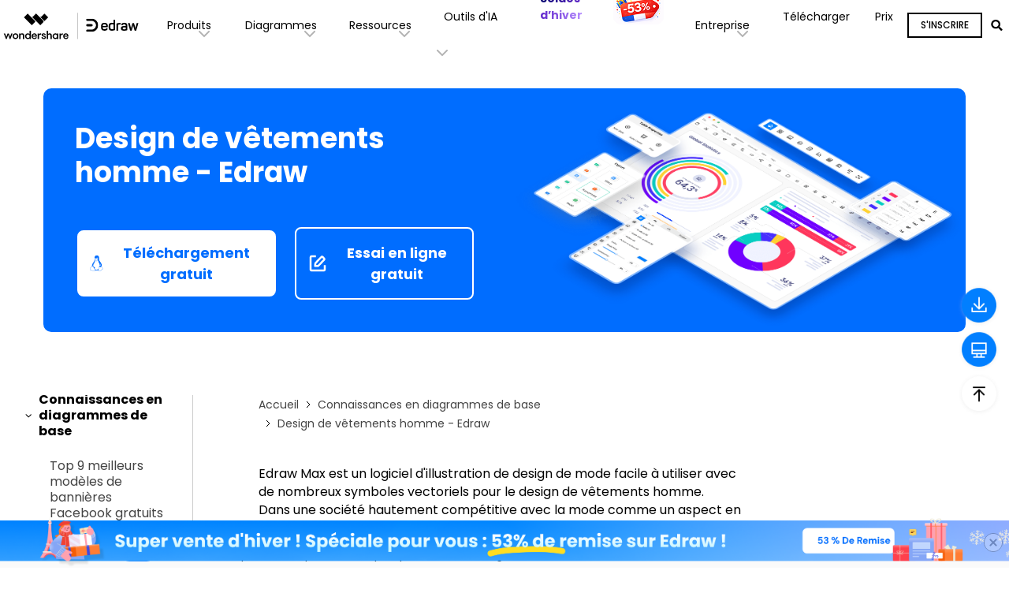

--- FILE ---
content_type: text/html
request_url: https://www.edrawsoft.com/fr/men-design-software.html
body_size: 41684
content:
<!doctype html>
<html lang="fr">
<head>
<!-- Google Tag Manager -->
<script>(function(w,d,s,l,i){w[l]=w[l]||[];w[l].push({'gtm.start':
new Date().getTime(),event:'gtm.js'});var f=d.getElementsByTagName(s)[0],
j=d.createElement(s),dl=l!='dataLayer'?'&l='+l:'';j.async=true;j.src=
'https://www.googletagmanager.com/gtm.js?id='+i+dl;f.parentNode.insertBefore(j,f);
})(window,document,'script','dataLayer','GTM-T7HLC79');</script>
<!-- End Google Tag Manager --><meta charset="utf-8">
<meta name="viewport" content="width=device-width, initial-scale=1,user-scalable=0,shrink-to-fit=no">
<meta name="robots" content="max-image-preview:large">
<meta name="description" content="Edraw Max est un logiciel d'illustration de design de mode facile à utiliser avec de nombreux symboles vectoriels pour le design de vêtements homme." />
<title>Design de vêtements homme - Edraw Max </title>
<meta property="og:site_name" content="EdrawMind" />
<meta property="og:type" content="article" />
<meta property="og:url" content="/men-design-software.html" />
<meta name="og:title" content="Design de vêtements homme - Edraw Max" />
<meta name="og:description" content="Edraw Max est un logiciel d'illustration de design de mode facile à utiliser avec de nombreux symboles vectoriels pour le design de vêtements homme." />
<meta name="og:image" content="">
<meta property="twitter:card" content="summary_large_image">
<meta property="twitter:url" content="/men-design-software.html">
<meta property="twitter:title" content="Design de vêtements homme - Edraw Max">
<meta property="twitter:description" content="Edraw Max est un logiciel d'illustration de design de mode facile à utiliser avec de nombreux symboles vectoriels pour le design de vêtements homme.">
<meta property="twitter:domain" content="https://www.edrawsoft.com/fr">
<meta property="twitter:site" content="@EdrawMind">
<meta property="twitter:image:src" content="">


<link rel="shortcut icon" href="https://www.edrawsoft.com/fr/favicon.ico" mce_href="https://www.edrawsoft.com/fr/favicon.ico" type="image/x-icon" />
<link rel="canonical" href="https://www.edrawsoft.com/fr/men-design-software.html" />

<link rel="stylesheet" href="https://neveragain.allstatics.com/2019/assets/style/bootstrap-.min.css">
<!-- Google Tag Manager -->
<script>(function(w,d,s,l,i){w[l]=w[l]||[];w[l].push({'gtm.start':
new Date().getTime(),event:'gtm.js'});var f=d.getElementsByTagName(s)[0],
j=d.createElement(s),dl=l!='dataLayer'?'&l='+l:'';j.async=true;j.src=
'https://www.googletagmanager.com/gtm.js?id='+i+dl;f.parentNode.insertBefore(j,f);
})(window,document,'script','dataLayer','GTM-T7HLC79');</script>
<!-- End Google Tag Manager -->

<meta http-equiv="Content-Type" content="text/html; charset=utf-8" />
<meta http-equiv="X-UA-Compatible" content="IE=edge">
<meta name="viewport" content="width=device-width,user-scalable=0,initial-scale=1,maximum-scale=1, minimum-scale=1" />
<link rel="shortcut icon" href="https://images.edrawsoft.com/favicon.ico" mce_href="https://images.edrawsoft.com/favicon.ico" type="image/x-icon" />
<link rel="stylesheet" href="https://neveragain.allstatics.com/2019/assets/style/bootstrap-edraw.min.css">
<link href="https://images.edrawsoft.com/assets/css/app.css" rel="stylesheet">
<script type="text/javascript" src="//script.crazyegg.com/pages/scripts/0104/8432.js" async="async" ></script>
<link rel="stylesheet" href="https://neveragain.allstatics.com/2019/assets/style/wsc-header-footer-2020.min.css" />
<!-- 文章样式文件 -->
<link rel="stylesheet" href="https://neveragain.allstatics.com/2019/assets/style/font-custom-hm.min.css">
<link rel="stylesheet" href="https://www.wondershare.com/assets/statics-common/common-article-2022.css">
<!-- VIS颜色定义 -->
<style>
  :root {
    --article-primary: #006DFF;
    --article-primary-1: #bacbe4;
    --article-primary-2: #e5f0ff;
    --article-primary-4: #0560d9;
    --article-secondary: #cce2ff;
    --article-btn-fill-text: #000000;
    --article-sidebar-bg: #E3F3FF;
    --article-btn-fill-text: #FFFFFF;
  }
</style>

<style>
  body, h1, h2, h3, h4, h5, h6, .h1, .h2, .h3, .h4, .h5, .h6{
    font-family: "Poppins",-apple-system, blinkmacsystemfont, "Segoe UI", roboto, "Helvetica Neue", arial, "Noto Sans", sans-serif, "Apple Color Emoji", "Segoe UI Emoji", "Segoe UI Symbol", "Noto Color Emoji";
  }

  .article-2022 article *{
    font-size: 16px;
    color: var(--article-black) ;
  }
  .article-2022 .text-span-fill{
    background-color: var(--article-secondary);
  }
  .article-2022 article .pros-cons {
    margin: 1rem -.9375rem;
  }
  .article-2022 article h1{
    font-size: 2.5rem;
  }
  .article-sidebar .sidebar-content .article-list li.active, .article-sidebar .sidebar-content .article-list li:hover{
    background-color: var(--article-sidebar-bg);
  }
  .article-2022 h1, .article-2022 article h1{
    margin-bottom: 3rem;
  }
  .article-2022 article .step-fill > span{
    color: var(--article-black);
  }
  .article-2022 article .step span{
    border: 2px var(--article-black) solid;
  }
  .article-2022 article .step b{
    background-color: var(--article-black);
  }
  .article-sidebar-anchor a:hover, .article-sidebar-anchor a.active {
    color: var(--article-gray-1);
    background-color: var(--article-sidebar-bg);
  }
  .article-banner{
    background: var(--article-primary);
    border-radius: 10px;
  }
  .list-group-item.active{
    background-color: #F1E3FF;
    border-color: #F1E3FF;
    color: #000;
  }
  .btn-lg, .btn-group-lg>.btn{
    border-radius: 8px;
  }
  .article-sidebar.sidebar-style1 {
    border-right: 0;
  }
  .accordion-style.list-unstyled{
    border-right: 1px solid rgba(0, 0, 0, 0.2);
  }
  .list-group-item{
    border: 0;
  }
  .article-2022 .btn-outline-action:hover{
    color: var(--article-btn-fill-text);
  }
  .article-2022 figure{
    text-align: center;
  }
  .article-2022 article .table table tr:first-child *{
    background-color: var(--article-primary-4);
  }
  .other-sidebar { display: none; }
  .other-sidebar > div, .other-sidebar > address{
    border: 0;
  }
  .right-sidebar-download{
    display: block;
    width: 100%;
    height: 100%;
    position: absolute;
    left: 0;
    top: 0;
  }
  .article-2022 article div.btn{
    display: inline-flex;
    justify-content: center;
    align-items: center;
    background-color: var(--article-primary);
    border: 2px solid var(--article-primary);
    border-radius: 4px;
    padding: 8px 24px;
    font-size: 16px;
    font-weight: 700;
    line-height: 1.75;
    text-align: center;
    vertical-align: middle;
    text-decoration: none;
    user-select: none;
    color: var(--article-btn-fill-text);
  }
  @media (max-width: 1440px) {
    .btn-lg, .btn-group-lg>.btn{
      padding: 0.8127rem .88625rem;
    }
  }
  @media (max-width: 500px) {
    .article-2022 article * {
      font-size: 14px;
    }
    .article-part-banner.mt-5 {
      margin-top: 15px !important;
    }
  }
  .mask-container:hover .mask {
    transform: translateY(0);
  }
  .mask-container {
    overflow: hidden;
  }
  .mask {
    position: absolute;
    top: 0;
    left: 0;
    transform: translateY(100%);
    width: 100%;
    height: 100%;
    z-index: 1;
    background: rgba(0, 0, 0, 0.7);
    transition: 0.3s;
  }
  .rec-box1 {
    position: relative;
    margin: 2em auto;
    padding: 1.2em;
    width: 100%;
    color: #666;
    background-color: #fff;
    border: 2px solid #006DFF;
    box-shadow: 2px 2px 1px #ccc;
  }
  .title-box1 {
    position: absolute;
    padding: 0 0.5em;
    left: 20px;
    top: -15px;
    font-weight: bold;
    background-color: #fff;
    color: #006DFF;
  }
  .btn-secondary {
    color: #ffffff !important;
  }
  .article-2022 article [data-toggle="tooltip"] a {
    background-color: transparent !important;
    border: none !important;
  }
  .article-2022 article .sys-linux,.article-2022 article .sys-linux i,.article-2022 article .sys-linux i * {
    color: var(--article-btn-fill-text);
  }
  [data-dev="desktop"] .article-2022 article a[href*=".exe"],[data-dev="desktop"] .article-2022 article a[href*=".zip"] {
    padding: 10px 24px;
  }
  pre { background-color: #a5cbf1; }
  .other-sidebar .btn { border-radius: 0.375rem; }
</style>

<script type="text/javascript">
            var CHANNEL_ID = "180";
            var SITE_ID = "177";
            var CMS_LANGUAGE = "fr";
            var TEMPLATE_ID = "8906";
            var PAGE_ID = "336520";
            var TEMPLATE_MODULE = "article";
            var TEMPLATE_TYPE = "content";
</script></head>
<body data-pro="" data-cat="article" data-nav="basic" data-sys="auto" data-dev="auto" data-tar="auto" data-lan="en"  data-spy="scroll" data-offset="72" data-target="#sticky-navbar">
<!-- Google Tag Manager (noscript) -->
<noscript>
  <iframe src="https://www.googletagmanager.com/ns.html?id=GTM-T7HLC79" height="0" width="0" style="display:none;visibility:hidden"></iframe>
</noscript>
<!-- End Google Tag Manager (noscript) -->

<link rel="preconnect" href="https://fonts.gstatic.com">
<link ref="stylesheet" href="https://fonts.googleapis.com/css2?family=Poppins:wght@400;500;600;700&display=swap">
<style>
  #wsc-header2 .nav-item .diagrams-item:hover,
  #wsc-header2 .nav-item .nav-link:hover,
  #wsc-header2 .nav-item .product-link:hover {
      background-color: rgba(0, 0, 0, .05);
      text-decoration: none;
  }

  .diagrams-item-gray {
      background-color: rgba(0, 0, 0, .02);
  }

  #wsc-header2 .nav-item .diagrams-item a:hover {
      text-decoration: none;
  }

  #wsc-header2 .navbar-collapse {
      height: 100% !important;
  }

  @media (max-width: 1600px) {
      #wsc-header2 .diagrams-box {
          width: 750px !important;
      }
  }

  @media (max-width: 1280px) {
      #wsc-header2 .container {
          max-width: 100%;
          margin-right: auto;
          margin-left: auto;
          padding-left: 0;
          padding-right: 0;
      }


      #wsc-header2 .diagrams-box {
          width: 640px !important;
      }
  }

  @media (max-width: 1280px) {
      #wsc-header2 .navbar-collapse {
          height: auto !important;
          padding-left: 0;
          padding-right: 0;
      }
  }


  @media (max-width: 991px) {
      #download-drop {
          display: none;
      }

      #pricing-drop {
          display: none;
      }

      #promotion-drop {
          display: none;
      }
      #sign-drop {
          display: none;
      }
  }

  @media (max-width: 560px) {
      #promotion-nav {
          display: none;
      }

      #promotion-drop {
          display: block;
      }
  }
  @media (max-width: 470px) {
      #pricing-nav {
          display: none;
      }

      #pricing-drop {
          display: block;
      }
  }
  @media (max-width: 400px) {
      #download-nav {
          display: none;
      }

      #download-drop {
          display: block;
      }
      #sign-nav{
          margin-left: auto;
      }
  }

  .dropdown-nav-item:hover .collapse {
      display: block;
  }

  .dropdown-nav-item .aria-expanded-true-show {
      display: none;
  }

  .dropdown-nav-item:hover .aria-expanded-false-show {
      display: none;
  }

  .dropdown-nav-item:hover .aria-expanded-true-show {
      display: inline-block;
  }


    .what-new-box {
        width: 396px;
    }
    .collapse-1-content-box {
        width: 1022px;
    }
    @media (max-width: 1854px) {
    .navbar .collapse.position-absolute.collapse-1 {
        left: -215px;
      }
    }
    @media (max-width: 1280px) {
        .navbar .collapse.position-absolute.collapse-1 {
            left: -326px;
        }
    }

    @media (max-width: 1064px) {
        .collapse-1-content-box {
            width: 900px;
        }
        .navbar .collapse.position-absolute.collapse-1 {
            left: -206px;
        }
    }

    #navDownloadModal .modal-content{
      border-radius: .75rem;
      background: #fff;
    }
    #navDownloadModal .navdownload-logo{
      width: 48px;
      display: inline-block;
    }
    #navDownloadModal .col-6{
      padding-left: 6px;
      padding-right: 6px;
    }
    #navDownloadModal .row{
      margin-left: -6px;
      margin-right: -6px;
    }
    #navDownloadModal .btn-action{
      width: 100%;
      border-radius: .25rem;
      outline: none;
    }
    #navDownloadModal .navdownload-close{
      position: absolute;
      top: .25rem;
      right: .65rem;
    }

</style>
  <header id="wsc-header2">
    <nav class="navbar navbar-expand-lg p-0 link-inherit bg-white">
      <div class="container h-100">
        <div class="d-inline-flex h-100 ml-1 ml-xl-0">
          <a class="navbar-brand py-2 h-100" href="https://www.edrawsoft.com/fr">
            <img class="h-100" src="https://images.edrawsoft.com/static/edraw-horizontal.svg" alt="edraw" />
          </a>
        </div>

        <!--md尺寸暂时不折叠部分-->
        <div id="download-nav" class="d-lg-none nav-item h-100 position-relative ml-auto">
          <a class="nav-link py-2 py-xl-4 px-xl-3 h-100 d-inline-flex align-items-center"
            href="https://www.edrawsoft.com/fr/download.html">Télécharger</a>
        </div>
        <div id="pricing-nav" class="d-lg-none nav-item h-100 position-relative">
          <a class="nav-link py-2 py-xl-4 px-xl-3 h-100 d-inline-flex align-items-center"
            href="https://www.edrawsoft.com/fr/store.html">
            Prix
          </a>
        </div>

        <!-- <div id="sign-nav" class="d-lg-none navbar-nav flex-row py-2 py-xl-0">-->
        <!-- <li class="nav-item align-self-xl-center" id="ed-uinfo-log-wrapper">-->
        <!-- <span class="btn btn-sm btn-outline-primary" id="ed-uinfo-signin">sign in</span>-->
        <!-- <span class="btn btn-sm btn-primary d-none" id="ed-uinfo-signup">sign up</span>-->
        <!-- </li>-->
        <!-- <li class="nav-item align-self-xl-center dropdown d-none" id="ed-uinfo-logged-wrapper">-->
        <!-- &lt;!&ndash; <a class="nav-link pl-3" href="#" id="userDropdown" role="button" data-toggle="dropdown" aria-haspopup="true" aria-expanded="false">-->
        <!-- <div class="d-inline-block nickname" id="ed-uinfo-avatar"></div>-->
        <!-- <i class="wsc-icon wsc-icon-font" data-icon="chevron-bottom"></i>-->
        <!-- </a> &ndash;&gt;-->
        <!-- <a class="with-hand mx-xxl-2 py-0" href="#" id="userDropdown" role="button"-->
        <!-- data-toggle="dropdown" aria-haspopup="true" aria-expanded="false">-->
        <!-- <span id="ed-uinfo-avatar"-->
        <!-- class="nickname text-truncate d-inline-flex justify-content-center align-items-center bg-secondary text-white font-size-small font-weight-bolder text-uppercase"-->
        <!-- style="width: 46px; height: 46px; border-radius: 50%">us</span>-->
        <!-- <span class="position-absolute bg-white"-->
        <!-- style="bottom: 0;right: 11px;border-radius: 50%;width: 14px;height: 14px;display: flex;justify-content: center;align-items: center;">-->
        <!-- <span class="bg-secondary"-->
        <!-- style="border-radius: 50%;width: 10px;height: 10px;display: inline-block;"></span>-->
        <!-- </span>-->
        <!-- </a>-->
        <!-- <div class="dropdown-menu dropdown-menu-right" aria-labelledby="userDropdown">-->
        <!-- <div class="dropdown-item font-weight-bold pb-0 font-size-small name"-->
        <!-- id="ed-uinfo-nickname"></div>-->
        <!-- <div class="dropdown-item text-muted font-size-small pt-0 email" id="ed-uinfo-account">-->
        <!-- </div>-->
        <!-- <div class="dropdown-item">-->
        <!-- <hr class="my-2"/>-->
        <!-- </div>-->
        <!-- <a href="https://account.edrawsoft.com/fr/account?lang=fr"-->
        <!-- class="dropdown-item font-size-small">Mon Compte</a>-->
        <!-- <a href="https://account.edrawsoft.com/fr/devices?lang=fr"-->
        <!-- class="dropdown-item font-size-small">Mes Appareils</a>-->
        <!-- <a href="https://account.edrawsoft.com/fr/order?lang=fr" class="dropdown-item font-size-small">My-->
        <!-- Orders</a>-->
        <!-- <a href="https://account.edrawsoft.com/fr/message?lang=fr"-->
        <!-- class="dropdown-item font-size-small">Mes Messages</a>-->
        <!-- <a href="javascript:;" class="dropdown-item signout font-size-small" id="ed-uinfo-logout">Sign-->
        <!-- Out</a>-->
        <!-- </div>-->
        <!-- </li>-->
        <!-- </div>-->

        <div class="d-flex align-items-center">
          <div class="d-sm-none pr-3" id="navDownloadBtn">
            <a class="btn btn-action font-size-small" href="javascript:void(0)"
              onclick="$('#navDownloadModal').modal('show');"
              style="border-radius: .25rem;padding: .375rem .825rem;margin: 0;text-transform: initial;">
              Essayer
            </a>
          </div>
          <button class="navbar-toggler mr-1 mr-xl-0" type="button" data-toggle="collapse"
            data-target="#navbarMainContent" aria-controls="navbarMainContent" aria-expanded="false"
            aria-label="Toggle navigation">
            <i class="wsc-icon aria-expanded-false-show" data-icon="symbol-menu"></i>
            <i class="wsc-icon aria-expanded-true-show" data-icon="symbol-close"></i>
          </button>
        </div>

        <div class="collapse navbar-collapse px-3 px-lg-0 px-xl-0 bg-white" id="navbarMainContent">
          <ul class="navbar-nav ml-auto h-100" style="font-size: 14px;">
            <li class="nav-item with-hand dropdown-nav-item d-lg-block d-none h-100 position-relative">
              <a class="nav-link py-2 py-xl-4 px-xl-3 d-inline-flex align-items-center h-100">
                <span>Produits</span>
                <i class="ml-n3 wsc-icon wsc-icon-font aria-expanded-false-show">
                  <img src="https://images.edrawsoft.com/assets/image/chevron-bottom.svg" alt="chevron bottom" />
                </i>
                <i class="ml-n3 wsc-icon wsc-icon-font aria-expanded-true-show">
                  <img src="https://images.edrawsoft.com/assets/image/chevron-top.svg" alt="chevron top" />
                </i>
              </a>
              <div class="collapse bg-white text-primary position-absolute border-radius collapse-1"
                style="top: 100%;box-shadow: 0px 6px 8px rgba(0, 0, 0, 0.15);">
                <div class="d-flex justify-content-between py-5 align-items-stretch collapse-1-content-box"
                  style="max-width: 100%">
                  <div class="" style="flex: 1;">
                    <a href="https://www.edrawsoft.com/fr/edraw-max/"
                      class="product-link d-block pl-xxl-5 pl-4 py-1 w-100">
                      <div>
                        <img class="img-fluid" style="height: 32px"
                          src="https://images.edrawsoft.com/static/edraw-max-horizontal.svg" alt="wondershare edrawmax" />
                      </div>
                      <p class="font-size-tiny mb-0 mt-2">Logiciel de diagramme tout-en-un</p>
                    </a>
                    <a href="https://www.edrawmax.com/online/fr"
                      class="product-link d-block pl-xxl-5 pl-4 py-2 w-100 mt-4">
                      <div class="font-weight-bolder">EdrawMax en ligne</div>
                      <p class="font-size-tiny mb-0 mt-1">Besoin d'une édition en ligne ? Cliquez ici</p>
                    </a>
                     <a href="https://www.edrawmax.com/online/fr/ai-diagram-creator/" class="product-link d-block pl-5 py-1 w-100 mt-0">
  <p class="font-size-tiny mb-0 mt-1">
    <i class="wsc-icon mr-2 font-weight-bolder">
      <img src="https://images.wondershare.com/edrawmax/images2023/home/banana.svg" width="24" alt="word add-in">
    </i>
    <strong>Nano Banana</strong>
    <img src="https://images.wondershare.com/filmora/assets/icon/nav_new.svg" class="img-fluid ml-2" alt="new">
  </p>
</a>

                    <a href="https://www.edrawsoft.com/fr/edrawmind/"
                      class="product-link d-block pl-xxl-5 pl-4 py-1 w-100 mt-4">
                      <div>
                        <img class="img-fluid" style="height: 32px"
                          src="https://images.edrawsoft.com/static/edraw-mindmaster-horizontal.svg"
                          alt="wondershare edrawmind" />
                      </div>
                      <p class="font-size-tiny mb-0 mt-2">Outil de cartographie mentale et de brainstorming</p>
                    </a>
                    <a href="https://www.edrawmind.com/app/create?lang=fr"
                      class="product-link d-block pl-xxl-5 pl-4 py-2 w-100 mt-4">
                      <div class="font-weight-bolder">EdrawMind en ligne
                        <img src="https://images.edrawsoft.com/images2022/mind/new.svg" class="img-fluid" alt="">
                      </div>
                      <p class="font-size-tiny mb-0 mt-1">Besoin d'une édition en ligne ? Cliquez ici</p>
                    </a>
                  </div>
                  <div class="border-left" style="flex: 1;">
                    <a href="https://www.edrawsoft.com/fr/edraw-project/"
                      class="product-link d-block pl-xxl-5 pl-4 py-1 w-100">
                      <div>
                        <img class="img-fluid" style="height: 32px"
                          src="https://images.edrawsoft.com/static/edraw-project-horizontal.svg"
                          alt="wondershare edrawproj" />
                      </div>
                      <p class="font-size-tiny mb-0 mt-2">Un outil professionnel de diagramme de Gantt</p>
                    </a>
                    <a href="https://www.edrawsoft.com/fr/orgcharting/"
                      class="product-link d-block pl-xxl-5 pl-4 py-1 w-100 mt-4">
                      <div>
                        <img class="img-fluid" style="height: 32px"
                          src="https://images.edrawsoft.com/static/edraw-orgcharting-horizontal.svg"
                          alt="wondershare orgcharting" />
                      </div>
                      <p class="font-size-tiny mb-0 mt-2">Créer des organigrammes interactifs</p>
                    </a>

                  </div>
                  <div class="border-left what-new-box px-4">
                    <div style="background: #F2F9FF;border-radius: 12px;" class="p-4 h-100">
                      <div class="font-weight-bolder mb-3">Quoi de neuf</div>
                      <a href="https://www.edrawsoft.com/fr/ai-flowchart.html"
                        class="product-link w-100 d-flex align-items-center mb-3">
                        <img src="https://www.edrawsoft.com/images2023/ai/max-ai-img.png" class="img-fluid mr-2 pr-1"
                          alt="ai-img">
                        <div>
                          <p class="font-weight-bolder mb-2" style="color: #006DFF;">EdrawMax AI</p>
                          <p class="font-size-tiny mb-1">Le choix intelligent pour la création de diagrammes.</p>
                        </div>
                      </a>
                      <a href="https://www.edrawsoft.com/fr/ai-mind-map.html"
                        class="product-link w-100 d-flex align-items-center">
                        <img src="https://www.edrawsoft.com/images2023/ai/mind-ai-img.png" class="img-fluid mr-2 pr-1"
                          alt="ai-img">
                        <div>
                          <p class="font-weight-bolder mb-2" style="color: #00C68A;">EdrawMind AI</p>
                          <p class="font-size-tiny mb-1">Laissez votre esprit s'envoler vers le haut.</p>
                        </div>
                      </a>
                      <a href="https://www.edrawsoft.com/fr/mind-map-app.html"
                        class="product-link w-100 d-flex align-items-center">
                        <img src="https://www.edrawsoft.com/images2023/ai/mind-ai-img.png" class="img-fluid mr-2 pr-1"
                          alt="ai-img">
                        <div>
                          <p class="font-weight-bolder mb-2" style="color: #00C68A;">EdrawMind pour mobile</p>
                          <!-- <p class="font-size-tiny mb-1">Laissez votre esprit s'envoler vers le haut.</p>-->
                        </div>
                      </a>
                    </div>
                  </div>
                </div>
              </div>
            </li>
            <li class="nav-item d-lg-none align-self-lg-center">
              <a class="nav-link py-2 py-xl-4 px-xl-3 d-flex justify-content-between position-relative"
                data-toggle="collapse" href="#productCollapseMobile" role="button" aria-expanded="false"
                aria-controls="productCollapseMobile">
                <span>Produits</span>
                <i class="ml-n3 wsc-icon wsc-icon-font aria-expanded-false-show">
                  <img src="https://images.edrawsoft.com/assets/image/chevron-bottom.svg" alt="bottom" />
                </i>
                <i class="ml-n3 wsc-icon wsc-icon-font aria-expanded-true-show">
                  <img src="https://images.edrawsoft.com/assets/image/chevron-top.svg" alt="top" />
                </i>
              </a>
              <div class="collapse" id="productCollapseMobile" data-parent="#navbarMainContent">
                <ul class="list-unstyled pl-3">
                  <li class="py-2">
                    <a href="https://www.edrawsoft.com/fr/edraw-max/">EdrawMax</a>
                  </li>
                  <li class="py-2">
                    <a href="https://www.edrawsoft.com/fr/edrawmind/">EdrawMind</a>
                  </li>
                  <li class="py-2">
                    <a href="https://www.edrawsoft.com/fr/edraw-project/">EdrawProj</a>
                  </li>
                  <li class="py-2">
                    <a href="https://www.edrawsoft.com/fr/orgcharting/">OrgCharting</a>
                  </li>


                </ul>
              </div>
            </li>
            <li class="nav-item with-hand dropdown-nav-item d-lg-block d-none h-100 position-relative">
              <a class="nav-link py-2 py-xl-4 px-xl-3 h-100 d-inline-flex align-items-center">
                <span>Diagrammes</span>
                <i class="ml-n3 wsc-icon wsc-icon-font aria-expanded-false-show">
                  <img src="https://images.edrawsoft.com/assets/image/chevron-bottom.svg" alt="chevron bottom" />
                </i>
                <i class="ml-n3 wsc-icon wsc-icon-font aria-expanded-true-show">
                  <img src="https://images.edrawsoft.com/assets/image/chevron-top.svg" alt="cheveron top" />
                </i>
              </a>
              <div class="collapse bg-white text-primary position-absolute border-radius"
                style="top: 100%;left: 0;box-shadow: 0px 6px 8px rgba(0, 0, 0, 0.15);">
                <div class="font-size-small diagrams-box" style="width: 850px; max-width: 100%">
                  <div class="d-flex">
                    <div class="diagrams-item-gray w-25 py-3 py-xl-4">
                      <div class="pl-4 pl-xxl-5 py-2 diagrams-title font-size-normal font-weight-bold mt-2">
                        <span class="pl-lg-2">Utilisation professionnelle</span>
                      </div>
                      <div class="pl-4 pl-xxl-5 py-2 with-hand diagrams-item">
                        <a class="pl-lg-2 d-flex align-items-center"
                          href="https://www.edrawsoft.com/fr/flowchart-maker.html">Organigramme <img
                            src="https://www.edrawsoft.com/images2023/ai/edrawsoft-edraw-max-ai-icon.png"
                            class="img-fluid ml-2" alt="ai"> </a>
                      </div>
                      <div class="pl-4 pl-xxl-5 py-2 with-hand diagrams-item">
                        <a class="pl-lg-2 d-flex align-items-center"
                          href="https://www.edrawsoft.com/fr/ai-mind-map.html">Mind Map
                          <img src="https://www.edrawsoft.com/images2023/ai/edrawsoft-edraw-max-ai-icon.png"
                            class="img-fluid ml-2" alt="ai">
                        </a>
                      </div>
                      <div class="pl-4 pl-xxl-5 py-2 with-hand diagrams-item">
                        <a class="pl-lg-2" href="https://www.edrawsoft.com/fr/organizational-chart-software.html">Org
                          Chart</a>
                      </div>
                      <div class="pl-4 pl-xxl-5 py-2 with-hand diagrams-item">
                        <a class="pl-lg-2" href="https://www.edrawsoft.com/fr/timeline-maker.html">Chronologie</a>
                      </div>
                      <div class="pl-4 pl-xxl-5 py-2 with-hand diagrams-item">
                        <a class="pl-lg-2" href="https://www.edrawsoft.com/fr/gantt-chart-maker.html">Diagramme de
                          Gantt</a>
                      </div>
                    </div>
                    <div class="w-25 py-3 py-xl-4">
                      <div class="pl-4 pl-xxl-5 py-2 diagrams-title font-size-normal font-weight-bold mt-2">
                        <span>Utilisation technique</span>
                      </div>
                      <div class="pl-4 pl-xxl-5 py-2 with-hand diagrams-item">
                        <a href="https://www.edrawsoft.com/fr/edraw-uml.html">UML</a>
                      </div>
                      <div class="pl-4 pl-xxl-5 py-2 with-hand diagrams-item">
                        <a href="https://www.edrawsoft.com/fr/er-diagram-software/">Diagramme ER</a>
                      </div>
                      <div class="pl-4 pl-xxl-5 py-2 with-hand diagrams-item">
                        <a href="https://www.edrawsoft.com/fr/circuit-diagram-maker.html">Circuit électrique
                        </a>
                      </div>
                      <div class="pl-4 pl-xxl-5 py-2 with-hand diagrams-item">
                        <a href="https://www.edrawsoft.com/fr/pid-designer/">P&ID</a>
                      </div>
                      <div class="pl-4 pl-xxl-5 py-2 with-hand diagrams-item">
                        <a href="https://www.edrawsoft.com/fr/edraw-network.html">Réseau
                          Topologie</a>
                      </div>
                    </div>
                    <div class="diagrams-item-gray w-25 py-3 py-xl-4">
                      <div class="pl-4 pl-xxl-5 py-2 diagrams-title font-size-normal font-weight-bold mt-2">
                        <span>Utilisation de la conception</span>
                      </div>
                      <div class="pl-4 pl-xxl-5 py-2 with-hand diagrams-item">
                        <a href="https://www.edrawsoft.com/fr/floor-plan-maker/">Plan d'étage</a>
                      </div>
                      <div class="pl-4 pl-xxl-5 py-2 with-hand diagrams-item">
                        <a href="https://www.edrawsoft.com/fr/infographic-maker.html">Infographie</a>
                      </div>
                      <div class="pl-4 pl-xxl-5 py-2 with-hand diagrams-item">
                        <a href="https://www.edrawsoft.com/card-maker.html">Carte</a>
                      </div>
                      <div class="pl-4 pl-xxl-5 py-2 with-hand diagrams-item">
                        <a href="https://www.edrawsoft.com/fr/wireframe-software/">Cadre en fil de fer</a>
                      </div>
                      <div class="pl-4 pl-xxl-5 py-2 with-hand diagrams-item">
                        <a href="https://www.edrawsoft.com/fr/fashion.html">Dessin de mode</a>
                      </div>
                    </div>
                    <div class="w-25 py-3 py-xl-4">
                      <div class="pl-4 pl-xxl-5 py-2 diagrams-title font-size-normal font-weight-bold mt-2">
                        <span>Autre utilisation</span>
                      </div>
                      <div class="pl-4 pl-xxl-5 py-2 with-hand diagrams-item">
                        <a href="https://www.edrawsoft.com/fr/visio-alternative.html">Visio
                          Alternative</a>
                      </div>
                      <div class="pl-4 pl-xxl-5 py-2 with-hand diagrams-item">
                        <a href="https://www.edrawsoft.com/fr/science-diagram-software/">Science
                          Illustration</a>
                      </div>
                      <div class="pl-4 pl-xxl-5 py-2 with-hand diagrams-item">
                        <a href="https://www.edrawsoft.com/fr/genogram-maker.html">Génogramme</a>
                      </div>
                      <div class="pl-4 pl-xxl-5 py-2 with-hand diagrams-item">
                        <a href="https://www.edrawsoft.com/fr/chart-maker/">Graphique et diagramme</a>
                      </div>

                    </div>
                  </div>
                  <div class="py-3 px-4 text-right w-100" style="border-top: 1px solid rgba(0, 0, 0, 0.05)">
                    Tous les types de diagrammes ? Aller <a
                      href="https://www.edrawsoft.com/fr/diagram-center.html"><b>Centre de diagramme
                        >></b></a>
                  </div>
                </div>
              </div>
            </li>
            <li class="nav-item d-lg-none align-self-lg-center">
              <a class="nav-link py-2 py-xl-4 px-xl-3 d-flex justify-content-between" data-toggle="collapse"
                href="#diagramsCollapseMobile" role="button" aria-expanded="false" aria-controls="diagramsCollapseMobile">
                <span>Diagrammes</span>
                <i class="ml-n3 wsc-icon wsc-icon-font aria-expanded-false-show">
                  <img src="https://images.edrawsoft.com/assets/image/chevron-bottom.svg" alt="chevron bottom" />
                </i>
                <i class="ml-n3 wsc-icon wsc-icon-font aria-expanded-true-show">
                  <img src="https://images.edrawsoft.com/assets/image/chevron-top.svg" alt="chevron top" />
                </i>
              </a>
              <div class="collapse" id="diagramsCollapseMobile" data-parent="#navbarMainContent">
                <ul class="list-unstyled pl-3">
                  <li class="py-2">
                    <a class="nav-link px-xl-3 py-0 d-flex justify-content-between" data-toggle="collapse"
                      href="#diagramsCollapseMobileSubmenu1" role="button" aria-expanded="false"
                      aria-controls="diagramsCollapseMobileSubmenu1">
                      <span>Utilisation professionnelle</span>
                      <i class="ml-n3 wsc-icon wsc-icon-font aria-expanded-false-show">
                        <img src="https://images.edrawsoft.com/assets/image/chevron-bottom.svg" alt="chevron bottom" />
                      </i>
                      <i class="ml-n3 wsc-icon wsc-icon-font aria-expanded-true-show">
                        <img src="https://images.edrawsoft.com/assets/image/chevron-top.svg" alt="chevron top" />
                      </i>
                    </a>
                    <div class="collapse" id="diagramsCollapseMobileSubmenu1" data-parent="#diagramsCollapseMobile">
                      <ul class="list-unstyled pl-3">
                        <!-- <li class="py-2">
                                                <a href="https://www.edrawmax.com/fr/online-flowchart-maker.html"
                                                  class="font-size-tiny d-flex align-items-center">Organigramme
                                                  <img src="https://www.edrawsoft.com/images2023/ai/edrawsoft-edraw-max-ai-icon.png" class="img-fluid ml-2" alt="ai">
                                                  </a>
                                            </li>
                                            <li class="py-2">
                                                <a href="https://www.edrawmax.com/fr/online-mind-map-maker.html"
                                                  class="font-size-tiny d-flex align-items-center">Carte mentale
                                                  <img src="https://www.edrawsoft.com/images2023/ai/edrawsoft-edraw-max-ai-icon.png" class="img-fluid ml-2" alt="ai">
                                                  </a>
                                            </li>-->
                        <li class="py-2">
                          <a href="https://www.edrawsoft.com/fr/organizational-chart-software.html"
                            class="font-size-tiny">Organigramme</a>
                        </li>
                        <li class="py-2">
                          <a href="https://www.edrawsoft.com/fr/timeline-maker.html"
                            class="font-size-tiny">Chronologie</a>
                        </li>
                        <li class="py-2">
                          <a href="https://www.edrawsoft.com/fr/gantt-chart-maker.html" class="font-size-tiny">Diagramme
                            de Gantt</a>
                        </li>
                      </ul>
                    </div>
                  </li>
                  <li class="py-2">
                    <a class="nav-link px-xl-3 py-0 d-flex justify-content-between" data-toggle="collapse"
                      href="#diagramsCollapseMobileSubmenu2" role="button" aria-expanded="false"
                      aria-controls="diagramsCollapseMobileSubmenu2">
                      <span>Utilisation technique</span>
                      <i class="ml-n3 wsc-icon wsc-icon-font aria-expanded-false-show">
                        <img src="https://images.edrawsoft.com/assets/image/chevron-bottom.svg" alt="chevron bottom" />
                      </i>
                      <i class="ml-n3 wsc-icon wsc-icon-font aria-expanded-true-show">
                        <img src="https://images.edrawsoft.com/assets/image/chevron-top.svg" alt="chevron top" />
                      </i>
                    </a>
                    <div class="collapse" id="diagramsCollapseMobileSubmenu2" data-parent="#diagramsCollapseMobile">
                      <ul class="list-unstyled pl-3">
                        <li class="py-2">
                          <a href="https://www.edrawsoft.com/fr/edraw-uml.html" class="font-size-tiny">UML</a>
                        </li>
                        <li class="py-2">
                          <a href="https://www.edrawsoft.com/fr/er-diagram-software/" class="font-size-tiny">Diagramme
                            ER</a>
                        </li>
                        <li class="py-2">
                          <a href="https://www.edrawsoft.com/fr/circuit-diagram-maker.html" class="font-size-tiny">Circuit
                            électrique</a>
                        </li>
                        <li class="py-2">
                          <a href="https://www.edrawsoft.com/fr/pid-designer/" class="font-size-tiny">P&ID</a>
                        </li>
                        <li class="py-2">
                          <a href="https://www.edrawsoft.com/fr/edraw-network.html" class="font-size-tiny">Topologie du
                            réseau</a>
                        </li>
                      </ul>
                    </div>
                  </li>
                  <li class="py-2">
                    <a class="nav-link px-xl-3 py-0 d-flex justify-content-between" data-toggle="collapse"
                      href="#diagramsCollapseMobileSubmenu3" role="button" aria-expanded="false"
                      aria-controls="diagramsCollapseMobileSubmenu3">
                      <span>Utilisation de la conception</span>
                      <i class="ml-n3 wsc-icon wsc-icon-font aria-expanded-false-show">
                        <img src="https://images.edrawsoft.com/assets/image/chevron-bottom.svg" alt="chevron bottom" />
                      </i>
                      <i class="ml-n3 wsc-icon wsc-icon-font aria-expanded-true-show">
                        <img src="https://images.edrawsoft.com/assets/image/chevron-top.svg" alt="chevron top" />
                      </i>
                    </a>
                    <div class="collapse" id="diagramsCollapseMobileSubmenu3" data-parent="#diagramsCollapseMobile">
                      <ul class="list-unstyled pl-3">
                        <li class="py-2">
                          <a href="https://www.edrawsoft.com/fr/floor-plan-maker/" class="font-size-tiny">Plan
                            d'étage</a>
                        </li>
                        <li class="py-2">
                          <a href="https://www.edrawsoft.com/fr/infographic-maker.html"
                            class="font-size-tiny">Infographie</a>
                        </li>
                        <li class="py-2">
                          <a href="https://www.edrawsoft.com/card-maker.html" class="font-size-tiny">Carte</a>
                        </li>
                        <li class="py-2">
                          <a href="https://www.edrawsoft.com/fr/wireframe-software/" class="font-size-tiny">Wireframe</a>
                        </li>
                        <li class="py-2">
                          <a href="https://www.edrawsoft.com/fr/fashion.html" class="font-size-tiny">Dessin de mode</a>
                        </li>
                      </ul>
                    </div>
                  </li>
                  <li class="py-2">
                    <a class="nav-link px-xl-3 py-0 d-flex justify-content-between" data-toggle="collapse"
                      href="#diagramsCollapseMobileSubmenu4" role="button" aria-expanded="false"
                      aria-controls="diagramsCollapseMobileSubmenu4">
                      <span>Autre utilisation</span>
                      <i class="ml-n3 wsc-icon wsc-icon-font aria-expanded-false-show">
                        <img src="https://images.edrawsoft.com/assets/image/chevron-bottom.svg" alt="chevron bottom" />
                      </i>
                      <i class="ml-n3 wsc-icon wsc-icon-font aria-expanded-true-show">
                        <img src="https://images.edrawsoft.com/assets/image/chevron-top.svg" alt="chevron top" />
                      </i>
                    </a>
                    <div class="collapse" id="diagramsCollapseMobileSubmenu4" data-parent="#diagramsCollapseMobile">
                      <ul class="list-unstyled pl-3">
                        <li class="py-2">
                          <a href="https://www.edrawsoft.com/fr/visio-alternative.html" class="font-size-tiny">Alternative
                            à Visio</a>
                        </li>
                        <li class="py-2">
                          <a href="https://www.edrawsoft.com/fr/science-diagram-software/" class="font-size-tiny">science
                            Illustration</a>
                        </li>
                        <li class="py-2">
                          <a href="https://www.edrawsoft.com/fr/genogram-maker.html" class="font-size-tiny">Génogramme</a>
                        </li>
                        <li class="py-2">
                          <a href="https://www.edrawsoft.com/fr/chart-maker/" class="font-size-tiny">Graphique et
                            diagramme</a>
                        </li>

                      </ul>
                    </div>
                  </li>
                </ul>
              </div>
            </li>
            <li class="nav-item with-hand dropdown-nav-item d-lg-block d-none h-100 position-relative">
              <a class="nav-link py-2 py-xl-4 px-xl-3 d-inline-flex align-items-center h-100">
                <span>Ressources</span>
                <i class="ml-n3 wsc-icon wsc-icon-font aria-expanded-false-show">
                  <img src="https://images.edrawsoft.com/assets/image/chevron-bottom.svg" alt="chevron bottom" />
                </i>
                <i class="ml-n3 wsc-icon wsc-icon-font aria-expanded-true-show"><img
                    src="https://images.edrawsoft.com/assets/image/chevron-top.svg" alt="chevron top" />
                </i>
              </a>
              <div class="collapse bg-white text-primary position-absolute border-radius"
                style="top: 100%;left: 0;box-shadow: 0px 6px 8px rgba(0, 0, 0, 0.15);">
                <div class="py-4 text-left" style="min-width: 226px; max-width: 100%">
                  <div class="p-2 px-5 mx-xl-1 px-xl-4 with-hand diagrams-item">
                    <a href="https://www.edrawmax.com/templates/">
                      Communauté EdrawMax
                    </a>
                  </div>
                  <div class="p-2 px-5 mx-xl-1 px-xl-4 with-hand diagrams-item">
                    <a href="https://www.edrawsoft.com/fr/ai-features/expand-sentence-generator.html">
                      Galerie EdrawMind
                    </a>
                  </div>
                  <div class="p-2 px-5 mx-xl-1 px-xl-4 with-hand diagrams-item">
                    <a href="https://www.edrawsoft.com/fr/guide/edrawmind/">
                      Guide de EdrawMind
                    </a>
                  </div>
                  <div class="p-2 px-5 mx-xl-1 px-xl-4 with-hand diagrams-item">
                    <a href="https://www.edrawsoft.com/fr/guide/edrawmax/">
                     Guide de EdrawMax
                    </a>
                  </div>
                </div>
              </div>
            </li>
            <li class="nav-item d-lg-none align-self-lg-center">
              <a class="nav-link py-2 py-xl-4 px-xl-3 d-flex justify-content-between position-relative"
                data-toggle="collapse" href="#resourceCollapseMobile" role="button" aria-expanded="false"
                aria-controls="resourceCollapseMobile">
                <span>Ressources</span>
                <i class="ml-n3 wsc-icon wsc-icon-font aria-expanded-false-show">
                  <img src="https://images.edrawsoft.com/assets/image/chevron-bottom.svg" alt="chevron bottom" />
                </i>
                <i class="ml-n3 wsc-icon wsc-icon-font aria-expanded-true-show">
                  <img src="https://images.edrawsoft.com/assets/image/chevron-top.svg" alt="chevron top" />
                </i>
              </a>
              <div class="collapse" id="resourceCollapseMobile" data-parent="#navbarMainContent">
                <ul class="list-unstyled pl-3">
                  <li class="py-2">
                    <a href="https://www.edrawsoft.com/fr/share.html">
                      Téléchargements de modèles
                    </a>
                  </li>
                  <li class="py-2">
                    <a href="https://www.edrawsoft.com/fr/diagram/">
                      Blog
                    </a>
                  </li>
                </ul>
              </div>
            </li>
            <!-- AI -->

            <li class="nav-item with-hand dropdown-nav-item d-xl-block d-none h-100 position-relative w-185">
              <a class="nav-link py-2 py-xl-4 px-xl-3 h-100 d-inline-flex align-items-center">
                <span>
                 Outils d'IA</span><!--<img class="ml-1 mt-n3" src="https://images.edrawmax.com/buy/pricing.gif" alt="hot">--></a>
              <i class="ml-n3 wsc-icon wsc-icon-font aria-expanded-false-show">
                <img src="https://images.edrawsoft.com/assets/image/chevron-bottom.svg" alt="chevron bottom" />
              </i>
              <i class="ml-n3 wsc-icon wsc-icon-font aria-expanded-true-show">
                <img src="https://images.edrawsoft.com/assets/image/chevron-top.svg" alt="cheveron top" />
              </i>
              </a>


              <div class="collapse bg-white text-primary position-absolute border-radius collapse-lg1"
                style="top: 100%;left: 0;box-shadow: 0px 6px 8px rgba(0, 0, 0, 0.15);">
                <div class="d-flex font-size-small" style="width: 666px; max-width: 100%">
                  <div class="diagrams-item-gray py-3 py-xl-4 pr-4">
                    <div class="pl-4 py-2 diagrams-title font-size-normal font-weight-bold mt-2">
                      <span class="pl-lg-2" style="color: #006DFF">Cartes mentales IA</span>
                    </div>
                    <div class="pl-4 py-2 with-hand diagrams-item">
                      <a target="_blank" href="https://www.edrawsoft.com/fr/tool/ai-mind-map.html"
                        class="d-flex align-items-center">
                        <i class="wsc-icon mr-2">
                          <img src="https://images.wondershare.com/edrawmax/images2023/nav-header/ai-icon1.svg"
                            alt="EdrawMax AI" class="img-fluid">
                        </i>
                        Cartes conceptuelles IA
                      </a>
                    </div>
                    <div class="pl-4 py-2 with-hand diagrams-item">
                      <a target="_blank" href="https://www.edrawsoft.com/fr/tool/organizational-chart-maker.html"
                        class="d-flex align-items-center">
                        <i class="wsc-icon mr-2">
                          <img src="https://images.wondershare.com/edrawmax/images2023/nav-header/ai-icon8.svg"
                            alt="AI Designers" class="img-fluid">
                        </i>
                        Organigramme IA
                      </a>
                    </div>
                    <div class="pl-4 py-2 with-hand diagrams-item">
                      <a target="_blank" href="https://www.edrawsoft.com/fr/tool/fishbone-diagram-maker.html"
                        class="d-flex align-items-center">
                        <i class="wsc-icon mr-2">
                          <img src="https://images.wondershare.com/edrawmax/images2023/nav-header/ai-icon9.svg"
                            alt="AI for Education" class="img-fluid">
                        </i>
                        Diagrammes en arête de poisson IA
                      </a>
                    </div>
                    <div class="pl-4 py-2 with-hand diagrams-item">
                      <a target="_blank" href="https://www.edrawsoft.com/fr/tool/timeline-maker.html"
                        class="d-flex align-items-center">
                        <i class="wsc-icon mr-2">
                          <img src="https://images.wondershare.com/edrawmax/images2023/nav-header/ai-icon10.svg"
                            alt="AI for Engineering" class="img-fluid">
                        </i>
                        Frises chronologiques IA
                      </a>
                    </div>
                    <div class="pl-4 py-2 with-hand diagrams-item">
                      <a target="_blank" href="https://www.edrawsoft.com/fr/tool/tree-diagram-maker.html"
                        class="d-flex align-items-center">
                        <i class="wsc-icon mr-2">
                          <img src="https://images.wondershare.com/edrawmax/images2023/nav-header/ai-icon4.svg"
                            alt="AI Analysis" class="img-fluid">
                        </i>
                        Diagrammes en arbre IA
                      </a>
                    </div>
                  </div>
                  <div class="py-3 py-xl-4">
                    <div class="pl-4 py-2 diagrams-title font-size-normal font-weight-bold mt-2" style="opacity:0">
                      <span>Utilisation technique</span>
                    </div>
                    <div class="pl-4 py-2 with-hand diagrams-item">
                      <a target="_blank" href="https://www.edrawsoft.com/fr/tool/brainstorming-tool.html"
                        class="pl-lg-2 d-flex align-items-center">
                        <i class="wsc-icon mr-2">
                          <img src="https://images.wondershare.com/edrawmax/images2023/nav-header/ai-icon5.svg"
                            alt="AI Drawing" class="img-fluid">
                        </i>
                        Cartographie mentale IA
                      </a>
                    </div>
                    <div class="pl-4 py-2 with-hand diagrams-item">
                      <a target="_blank" href="https://www.edrawsoft.com/fr/tool/brainstorming-tool.html"
                        class="pl-lg-2 d-flex align-items-center">
                        <i class="wsc-icon mr-2">
                          <img src="https://images.wondershare.com/edrawmax/images2023/nav-header/ai-icon6.svg"
                            alt="AI Marketing" class="img-fluid">
                        </i>
                        Outil de brainstorming IA
                      </a>
                    </div>
                    <div class="pl-4 py-2 with-hand diagrams-item">
                      <a target="_blank" href="https://www.edrawsoft.com/fr/app/ai-ppt/"
                        class="pl-lg-2 d-flex align-items-center">
                        <i class="wsc-icon mr-2">
                          <img src="https://images.wondershare.com/edrawmax/images2023/nav-header/ai-icon6.svg"
                            alt="AI Marketing" class="img-fluid">
                        </i>
                        Générer PPT par EdrawMax IA
                      </a>
                    </div>
                  </div>
                </div>
              </div>
            </li>
            <li class="nav-item d-xl-none align-self-xl-center">
              <a class="nav-link py-2 py-xl-4 px-xl-3 d-flex justify-content-between position-relative"
                data-toggle="collapse" href="#aisolutionCollapseMobile" role="button" aria-expanded="false"
                aria-controls="aisolutionCollapseMobile">
                <span style="background: linear-gradient(to right, rgb(252, 0, 255), rgb(0, 219, 222)); -webkit-background-clip: text; -webkit-text-fill-color: transparent;">
                  <strong>Outils d'IA</strong>
                </span>
                <i class="ml-n3 wsc-icon wsc-icon-font aria-expanded-false-show">
                  <img src="https://images.edrawsoft.com/assets/image/chevron-bottom.svg" alt="bottom" />
                </i>
                <i class="ml-n3 wsc-icon wsc-icon-font aria-expanded-true-show">
                  <img src="https://images.edrawsoft.com/assets/image/chevron-top.svg" alt="top" />
                </i>
              </a>
              <div class="collapse" id="aisolutionCollapseMobile" data-parent="#navbarMainContent">
                <ul class="list-unstyled pl-3">
                  <li class="py-2">
                    <a href="https://www.edrawsoft.com/fr/tool/ai-mind-map.html">
                      Cartes conceptuelles IA
                    </a>
                  </li>
                  <li class="py-2">
                    <a href="https://www.edrawsoft.com/fr/tool/organizational-chart-maker.html">
                      Organigramme IA
                    </a>
                  </li>
                  <li class="py-2">
                    <a href="https://www.edrawsoft.com/fr/tool/fishbone-diagram-maker.html">
                      Diagrammes en arête de poisson IA
                    </a>
                  </li>
                  <li class="py-2">
                    <a href="https://www.edrawsoft.com/fr/tool/timeline-maker.html">
                      Frises chronologiques IA
                    </a>
                  </li>
                  <li class="py-2">
                    <a href="https://www.edrawsoft.com/fr/tool/tree-diagram-maker.html">
                      Diagrammes en arbre IA
                    </a>
                  </li>
                  <li class="py-2">
                    <a href="https://www.edrawsoft.com/fr/tool/brainstorming-tool.html">
                      Cartographie mentale IA
                    </a>
                  </li>
                  <li class="py-2">
                    <a href="https://www.edrawsoft.com/fr/tool/brainstorming-tool.html">
                      Outil de brainstorming IA
                    </a>
                  </li>
                </ul>
              </div>
            </li>
            <!-- <li class="nav-item d-xl-none align-self-xl-center">
              <a class="nav-link py-2 py-xl-4 px-xl-3 d-flex justify-content-between position-relative"
                data-toggle="collapse" href="#aisolutionCollapseMobile1" role="button" aria-expanded="false"
                aria-controls="aisolutionCollapseMobile1">
                <span style="color: #00C68A"><strong>IA pour le Mind Mapping</strong></span>
                <i class="ml-n3 wsc-icon wsc-icon-font aria-expanded-false-show">
                  <img src="https://images.edrawsoft.com/assets/image/chevron-bottom.svg" alt="bottom" />
                </i>
                <i class="ml-n3 wsc-icon wsc-icon-font aria-expanded-true-show">
                  <img src="https://images.edrawsoft.com/assets/image/chevron-top.svg" alt="top" />
                </i>
              </a>
              <div class="collapse" id="aisolutionCollapseMobile1" data-parent="#navbarMainContent">
                <ul class="list-unstyled pl-3">
                  <li class="py-2">
                    <a href="https://www.edrawsoft.com/fr/ai.html">IA de EdrawMind </a>
                  </li>
                  <li class="py-2">
                    <a href="https://www.edrawsoft.com/fr/ai-summarize.html">Résumé IA</a>
                  </li>
                  <li class="py-2">
                    <a href="https://www.edrawsoft.com/fr/edrawmind/ai-mind-map.html">Carte mentale IA</a>
                  </li>
                  <li class="py-2">
                    <a href="https://www.edrawsoft.com/fr/ai-presentation.html">PPT de IA</a>
                  </li>
                  <li class="py-2">
                    <a href="https://www.edrawsoft.com/fr/ai-article-generation.html">Génération d'articles IA</a>
                  </li>
                  <li class="py-2">
                    <a href="https://www.edrawsoft.com/fr/ai-ocr.html">OCR IA</a>
                  </li>
                  <li class="py-2">
                    <a href="https://www.edrawsoft.com/fr/ai-copywriting.html">Rédaction IA</a>
                  </li>
                  <li class="py-2">
                    <a href="https://www.edrawsoft.com/fr/ai-translation.html">Traduction IA</a>
                  </li>
                  <li class="py-2">
                    <a href="https://www.edrawsoft.com/fr/ai-drawing.html">Dessin IA</a>
                  </li>
                  <li class="py-2">
                    <a href="https://www.edrawsoft.com/fr/ai-chat.html">Chat IA</a>
                  </li>
                </ul>
              </div>
            </li> -->

           <li class="nav-item h-100 position-relative">
              <a class="nav-link px-xl-4 py-2 py-lg-0 h-100 d-inline-flex align-items-center"
                href="https://www.edrawsoft.com/fr/pricing-edrawmax.html"><b>
                  <span style="background: linear-gradient(to right, rgb(6, 4, 110), rgb(99, 41, 205), rgb(183, 143, 255));
                                   -webkit-background-clip: text;
                                   -webkit-text-fill-color: transparent;"><strong>Soldes d’hiver</strong></span>
                </b><img class="ml-1 mt-n3" src="https://images.edrawsoft.com/fr/2026/new-year/yt-icon.png" alt="hot"></a>
            </li>
            <li class="nav-item with-hand dropdown-nav-item d-lg-block d-none h-100 position-relative">
              <a class="nav-link py-2 py-xl-4 px-xl-3 d-inline-flex align-items-center h-100">
                <span>Entreprise</span>
                <i class="ml-n3 wsc-icon wsc-icon-font aria-expanded-false-show">
                  <img src="https://images.edrawsoft.com/assets/image/chevron-bottom.svg" alt="chevron bottom" />
                </i>
                <i class="ml-n3 wsc-icon wsc-icon-font aria-expanded-true-show"><img
                    src="https://images.edrawsoft.com/assets/image/chevron-top.svg" alt="chevron top" />
                </i>
              </a>
              <div class="collapse bg-white text-primary position-absolute border-radius"
                style="top: 100%;left: 0;box-shadow: 0px 6px 8px rgba(0, 0, 0, 0.15);">
                <div class="py-4 text-left" style="min-width: 226px; max-width: 100%">
                  <div class="p-2 px-5 mx-xl-1 px-xl-4 with-hand diagrams-item">
                    <a href="https://www.edrawsoft.com/fr/store/business.html">PME de 1-10p</a>
                  </div>
                  <div class="p-2 px-5 mx-xl-1 px-xl-4 with-hand diagrams-item">
                    <a href="https://www.edrawsoft.com/fr/business.html">10p+entreprise</a>
                  </div>

                </div>
              </div>
            </li>
            <li id="download-drop" class="nav-item h-100 position-relative">
              <a class="nav-link py-2 py-xl-4 px-xl-3 h-100 d-inline-flex align-items-center"
                href="https://www.edrawsoft.com/fr/download.html">Télécharger</a>
            </li>
            <li id="pricing-drop" class="nav-item h-100 position-relative">
              <a class="nav-link py-2 py-xl-4 px-xl-3 h-100 d-inline-flex align-items-center"
                href="https://www.edrawsoft.com/fr/store.html">
                Prix
              </a>
            </li>
            <!--<li class="nav-item h-100 position-relative">
                      <a class="nav-link py-2 py-xl-4 px-xl-3 h-100 d-inline-flex align-items-center" href="https://www.edrawsoft.com/fr/sales-promotion.html?utm_source=top-banner&utm_medium=buypage&utm_campaign=newyear">
                      <span style="color: #FF0000"><strong>Bonne année !</strong></span> >
                      </a>
                    </li>-->
          </ul>
          <!-- 登录登出 -->
          <ul class="navbar-nav flex-row py-2 py-xl-0">
            <li class="nav-item align-self-xl-center" id="ed-uinfo-log-wrapper">
              <span class="btn btn-sm btn-outline-primary" id="ed-uinfo-signin">s'inscrire</span>
              <span class="btn btn-sm btn-primary d-none" id="ed-uinfo-signup">s'inscrire</span>
            </li>
            <li class="nav-item align-self-xl-center dropdown d-none" id="ed-uinfo-logged-wrapper">
              <!-- <a class="nav-link pl-3" href="#" id="userDropdown" role="button" data-toggle="dropdown" aria-haspopup="true" aria-expanded="false">
      <div class="d-inline-block nickname" id="ed-uinfo-avatar"></div>
      <i class="wsc-icon wsc-icon-font" data-icon="chevron-bottom"></i>
      </a> -->
              <a class="with-hand mx-xxl-2 py-0" href="#" id="userDropdown" role="button" data-toggle="dropdown"
                aria-haspopup="true" aria-expanded="false">
                <span id="ed-uinfo-avatar"
                  class="nickname text-truncate d-inline-flex justify-content-center align-items-center bg-secondary text-white font-size-small font-weight-bolder text-uppercase"
                  style="width: 46px; height: 46px; border-radius: 50%">us</span>
                <span class="position-absolute bg-white"
                  style="bottom: 0;right: 11px;border-radius: 50%;width: 14px;height: 14px;display: flex;justify-content: center;align-items: center;">
                  <span class="bg-secondary"
                    style="border-radius: 50%;width: 10px;height: 10px;display: inline-block;"></span>
                </span>
              </a>
              <div class="dropdown-menu dropdown-menu-right" aria-labelledby="userDropdown">
                <div class="dropdown-item font-weight-bold pb-0 font-size-small name" id="ed-uinfo-nickname"></div>
                <div class="dropdown-item text-muted font-size-small pt-0 email" id="ed-uinfo-account">
                </div>
                <div class="dropdown-item">
                  <hr class="my-2" />
                </div>
                <a href="https://account.edrawsoft.com/fr/account?lang=fr" class="dropdown-item font-size-small">Mon
                  compte</a>
                <a href="https://account.edrawsoft.com/fr/devices?lang=fr" class="dropdown-item font-size-small">Mes
                  appareils</a>
                <a href="https://account.edrawsoft.com/fr/order?lang=fr" class="dropdown-item font-size-small">Mes
                  Commandes</a>
                <a href="https://account.edrawsoft.com/fr/message?lang=fr" class="dropdown-item font-size-small">Mes
                  Message</a>
                <a href="javascript:;" class="dropdown-item signout font-size-small" id="ed-uinfo-logout">Signe
                  Sortie</a>
              </div>
            </li>
          </ul>
          <!-- 搜索 -->
          <ul class="navbar-nav flex-row py-2 py-xl-0">
            <li class="nav-item align-self-xl-center">
              <a class="nav-link mr-3 mr-xl-0 px-1" href="https://www.edrawsoft.com/fr/search.html">
                <i class="wsc-icon wsc-icon-font" data-icon="extra-search"></i>
              </a>
            </li>
          </ul>
        </div>

      </div>
      <!-- <div class="collapse bg-white text-primary position-absolute border-radius w-100" id="diagramsCollapse" data-parent="#wsc-header2">
      feafeaf
      </div> -->
    </nav>
    <div class="shadow"></div>
  </header>
  <!-- 导航下载弹框 -->
  <div class="modal fade" id="navDownloadModal" tabindex="-1" role="dialog" aria-hidden="true">
    <div class="modal-dialog modal-dialog-centered modal-md" role="document">
      <div class="modal-content text-center">
        <div class="modal-body">
          <div class="pt-2 pb-3">
            <h3 class="font-weight-bold text-black font-size-normal mb-3" style="border: none;">
              Quel produit voulez-vous essayer ?
            </h3>
            <div class="row">
              <div class="col-6">
                <div class="navdownload-logo">
                  <img class="img-fluid"
                    src="https://neveragain.allstatics.com/2019/assets/icon/logo/edraw-max-square.svg" alt="logo">
                </div>
                <p class="font-size-tiny my-2 pb-1">
                  Réaliser des diagrammes : organigrammes, plans, UML, etc.
                </p>
                <a href="https://app.adjust.com/1fvgaahj_1fw6mj2b" class="btn btn-action font-size-small">
                  <i class="wsc-icon pr-1">
                    <svg width="16" height="16" viewBox="0 0 16 16" fill="none" xmlns="http://www.w3.org/2000/svg">
                      <path d="M1.66699 13.6665L14.3337 13.6665" stroke="white" stroke-width="1.33333" />
                      <path d="M8 9.3335L8 1.66683" stroke="white" stroke-width="1.33333" />
                      <path d="M10.1509 9.00016L7.99975 11.3469L5.84857 9.00016H10.1509Z" stroke="white"
                        stroke-width="1.33333" />
                      <path d="M8 11.3335L10 9.00016H6L8 11.3335Z" fill="white" />
                    </svg>
                  </i>
                  EdrawMax
                </a>
              </div>
              <div class="col-6">
                <div class="navdownload-logo">
                  <img class="img-fluid"
                    src="https://neveragain.allstatics.com/2019/assets/icon/logo/edraw-mindmaster-square.svg"
                    alt="logo">
                </div>
                <p class="font-size-tiny my-2 pb-1">
                  Créer une carte mentale, des lignes du temps et d'autres cartes
                </p>
                <a href="https://app.adjust.com/1f24b4qq_1fi3fvni" class="btn btn-action font-size-small"
                  style="background: #00CC99;border-color: #00CC99;">
                  <i class="wsc-icon pr-1">
                    <svg width="16" height="16" viewBox="0 0 16 16" fill="none" xmlns="http://www.w3.org/2000/svg">
                      <path d="M1.66699 13.6665L14.3337 13.6665" stroke="white" stroke-width="1.33333" />
                      <path d="M8 9.3335L8 1.66683" stroke="white" stroke-width="1.33333" />
                      <path d="M10.1509 9.00016L7.99975 11.3469L5.84857 9.00016H10.1509Z" stroke="white"
                        stroke-width="1.33333" />
                      <path d="M8 11.3335L10 9.00016H6L8 11.3335Z" fill="white" />
                    </svg>
                  </i>
                  EdrawMind
                </a>
              </div>
            </div>
          </div>
          <span class="navdownload-close" onclick='$("#navDownloadModal").modal("hide");'>
            <svg width="12" height="12" viewBox="0 0 12 12" fill="none" xmlns="http://www.w3.org/2000/svg">
              <line x1="9.18168" y1="3.18217" x2="2.81772" y2="9.54613" stroke="#C5C5C7" />
              <line x1="9.1816" y1="9.54594" x2="2.81764" y2="3.18197" stroke="#C5C5C7" />
            </svg>
          </span>
        </div>
      </div>
    </div>
  </div>

<!--顶部导航栏-->
<!--<div data-toggle="ad" data-text="[🤩EdrawMind V12 est publié !✨] Profitez de 45% de remise chez EdrawMind maintenant !" data-link="	
https://www.edrawsoft.com/fr/sale-promotion.html?utm_source=top_ad&utm_medium=topad&utm_campaign=mind-12-promotion&utm_content=button_21112549_2024-09-05" data-link-text="Explorer maintenant >>" data-image="" data-bg-color="linear-gradient(to right, #CA4ED0, #0080FF)" data-text-color="#ffffff" data-text-link-color="#FFD700" data-underline="link"></div>-->
<!--<div data-toggle="ad" data-text="[🤩Nouvelles fonctionnalités✨]¡Csformez vos textes en réalité en quelques secondes grâce à notre générateur d'organigramme AI gratuit en ligne ». data-link="	
https://www.edrawsoft.com/fr/app/ai-flowchart/?utm_source=top_ad&utm_medium=topad&utm_campaign=maxai_native_flowchart_ad&utm_content=button_21112549_2024-08-28" data-link-text="Explora Ahora >>" data-image="" data-bg-color="linear-gradient(to right, #CA4ED0, #0080FF)" data-text-color="#ffffff" data-text-link-color="#FFD700" data-underline="link"></div>-->
<div data-toggle="adnew" data-link="https://www.edrawsoft.com/fr/pricing-edrawmax.html" data-image-bottom="https://images.edrawsoft.com/fr/solde-hiver-2024/soldes-hiver-adbottom.png" data-image-right="https://images.edrawsoft.com/fr/solde-hiver-2024/soldes-hiver-adbottom-right.png" data-image-mobile=""></div> <script src="https://www.wondershare.com/assets/js/swiper-bundle7.min.js"></script>
<!--<div data-toggle="adbanner" data-text="¡Solo quedan horas! Haz clic aquí para obtener" data-link="https://www.edrawsoft.com/es/store.html?utm_source=bottom_banner&utm_medium=bottombanner&utm_campaign=yt_summer_sale_2024_bottombanner&utm_content=button_21112315_2023-06-24" data-image-left="https://images.edrawsoft.com/es/images2024/summersale/summer-sale-icon-ad2.png" data-image-right="https://images.edrawsoft.com/es/images2024/summersale/summer-sale-icon-ad1.png" data-text-info="35% DTO." data-bg-image="https://images.edrawsoft.com/es/images2024/summersale/1200x65.png" data-due="2024-7-1 10:00:00" ></div>-->
<meta name="viewport" content="width=device-width,initial-scale=1,shrink-to-fit=no">
<!--顶部导航栏--><main class="wsc-main p-0 overflow-hidden">
  <section class="article-part-banner mt-5">
    <div class="container">
      <div class="article-banner">
        <div class="row align-items-center">
          <div class="col-md-6">
            <div class="py-xxl-5 py-4 mx-3 pl-xxl-5 pl-4">
              <h1 class="display-4 font-weight-extra-bold mb-4 text-white">Design de vêtements homme - Edraw</h1>
              <p class="font-size-large mb-5 text-white"></p>
              <div class="text-left">
                <div class="dev-desktop">
                  <div class="sys-win">
                    <div class="d-flex">
                      <a href="https://download-fr.wondershare.com/edraw-max_full5397.exe" class="btn btn-lg font-weight-extra-bold btn-uncap btn-white text-action d-inline-flex align-items-center my-0 mr-3">
                        <i class="wsc-icon mr-2 wsc-icon-loaded" data-icon="brand-windows">
                          <svg class="wsc-svg-brand-windows" width="24" height="24" viewBox="0 0 24 24" fill="none" xmlns="http://www.w3.org/2000/svg">
                            <rect x="2" y="2" width="9.39796" height="9.39796" fill="currentColor"/>
                            <rect x="12.6016" y="2" width="9.39796" height="9.39796" fill="currentColor"/>
                            <rect x="2" y="12.6016" width="9.39796" height="9.39796" fill="currentColor"/>
                            <rect x="12.6016" y="12.6016" width="9.39796" height="9.39796" fill="currentColor"/>
                          </svg>
                        </i>
                        Téléchargement gratuit
                      </a>
                      <a href="https://www.edrawmax.com/online/fr" class="btn btn-lg btn-uncap btn-outline-white font-weight-extra-bold d-inline-flex align-items-center my-0 mx-2">
                        <i class="wsc-icon mr-2">
                          <svg width="24" height="24" viewBox="0 0 24 24" fill="none" xmlns="http://www.w3.org/2000/svg">
                            <path fill-rule="evenodd" clip-rule="evenodd" d="M16.7249 3.8408C17.1673 3.38158 17.9027 3.38158 18.3451 3.8408L20.2479 5.81557C20.6677 6.25129 20.6677 6.94102 20.2479 7.37674L12.8785 15.025C12.6633 15.2484 12.3655 15.373 12.0554 15.3694L8.625 15.3297L9.02928 12.1489C9.05983 11.9086 9.16711 11.6846 9.33517 11.5102L16.7249 3.8408Z" stroke="currentColor" stroke-width="2.5" stroke-linejoin="round"/>
                            <path d="M9.75 3L4.125 3C3.50368 3 3 3.50368 3 4.125L3 19.875C3 20.4963 3.50368 21 4.125 21L19.875 21C20.4963 21 21 20.4963 21 19.875L21 14.25" stroke="currentColor" stroke-width="2.5"/>
                          </svg>
                        </i>
                        Essai en ligne gratuit
                      </a>
                    </div>
                  </div>
                  <div class="sys-mac">
                    <div class="d-flex">
                      <a href="https://download-fr.wondershare.com/edraw-max_full5398.dmg" class="btn btn-lg font-weight-extra-bold btn-uncap btn-white text-action d-inline-flex align-items-center mr-3">
                        <i class="wsc-icon mr-2 wsc-icon-loaded" data-icon="brand-macos"><svg class="wsc-svg-brand-macos" width="48" height="48" viewBox="0 0 48 48" fill="none" xmlns="http://www.w3.org/2000/svg">
                          <path d="M26.4185 15.9244V15.5289L25.189 15.6133C24.8409 15.6353 24.5795 15.7093 24.4037 15.8342C24.2279 15.9603 24.14 16.1349 24.14 16.3582C24.14 16.5756 24.2267 16.7491 24.4013 16.8775C24.5748 17.007 24.8085 17.0706 25.1 17.0706C25.2862 17.0706 25.4608 17.0417 25.6216 16.9851C25.7824 16.9284 25.9235 16.8486 26.0414 16.7468C26.1594 16.6462 26.252 16.5259 26.3179 16.3859C26.385 16.246 26.4185 16.0921 26.4185 15.9244ZM24 0C10.6074 0 0 10.6074 0 24C0 37.3937 10.6074 48 24 48C37.3926 48 48 37.3937 48 24C48 10.6074 37.3937 0 24 0ZM28.6589 14.2253C28.7722 13.9073 28.9319 13.6343 29.1389 13.4076C29.3459 13.1809 29.5946 13.0063 29.8861 12.8837C30.1775 12.7611 30.5026 12.6998 30.86 12.6998C31.1826 12.6998 31.4741 12.7483 31.7332 12.8443C31.9934 12.9403 32.2155 13.0699 32.4017 13.233C32.588 13.396 32.736 13.5857 32.8447 13.8032C32.9534 14.0206 33.0182 14.2508 33.0402 14.4925H32.0767C32.0524 14.3595 32.0085 14.2346 31.946 14.1201C31.8836 14.0056 31.8014 13.9061 31.6997 13.8217C31.5967 13.7373 31.4764 13.6713 31.3388 13.6239C31.2 13.5753 31.045 13.5522 30.8704 13.5522C30.6656 13.5522 30.4794 13.5938 30.314 13.676C30.1475 13.7581 30.0052 13.8749 29.8872 14.0253C29.7693 14.1756 29.6779 14.3595 29.6131 14.5746C29.5472 14.7909 29.5148 15.0304 29.5148 15.2941C29.5148 15.567 29.5472 15.8122 29.6131 16.0274C29.6779 16.2437 29.7704 16.4253 29.8907 16.5745C30.0098 16.7237 30.1544 16.8382 30.3221 16.9168C30.4898 16.9955 30.6749 17.036 30.8761 17.036C31.2058 17.036 31.4741 16.9585 31.6823 16.8035C31.8905 16.6485 32.0247 16.4218 32.0871 16.1234H33.0518C33.024 16.3871 32.9511 16.6277 32.8332 16.8451C32.7152 17.0626 32.5625 17.2476 32.3751 17.4014C32.1866 17.5553 31.9657 17.6744 31.7112 17.7577C31.4568 17.841 31.1769 17.8838 30.8727 17.8838C30.5118 17.8838 30.1868 17.8236 29.8942 17.7045C29.6027 17.5853 29.3517 17.413 29.1435 17.1898C28.9353 16.9666 28.7746 16.6947 28.6612 16.3744C28.5479 16.054 28.4912 15.6943 28.4912 15.2929C28.4889 14.9008 28.5455 14.5446 28.6589 14.2253V14.2253ZM14.9494 12.7657H15.914V13.6227H15.9325C15.9915 13.4805 16.069 13.3521 16.1639 13.2411C16.2587 13.1289 16.3674 13.034 16.4923 12.9542C16.6161 12.8744 16.7537 12.8143 16.9018 12.7726C17.051 12.731 17.2083 12.7102 17.3725 12.7102C17.7265 12.7102 18.026 12.7946 18.2689 12.9635C18.513 13.1323 18.6865 13.3752 18.7882 13.6921H18.8125C18.8773 13.5395 18.9629 13.403 19.0681 13.2827C19.1734 13.1624 19.2948 13.0583 19.4313 12.9727C19.5678 12.8871 19.7182 12.8224 19.8813 12.7773C20.0443 12.7321 20.2155 12.7102 20.396 12.7102C20.6446 12.7102 20.8702 12.7495 21.0737 12.8293C21.2773 12.9091 21.4508 13.0201 21.5954 13.1647C21.74 13.3093 21.851 13.4851 21.9285 13.691C22.006 13.8969 22.0453 14.1259 22.0453 14.378V17.8259H21.039V14.6198C21.039 14.2878 20.9534 14.0299 20.7823 13.8483C20.6122 13.6667 20.3682 13.5753 20.0513 13.5753C19.8963 13.5753 19.754 13.6031 19.6245 13.6574C19.4961 13.7118 19.3839 13.7881 19.2914 13.8865C19.1977 13.9836 19.1248 14.1016 19.0728 14.2381C19.0196 14.3746 18.993 14.5238 18.993 14.6857V17.8259H18.0006V14.5365C18.0006 14.3907 17.9774 14.2589 17.9323 14.1409C17.8872 14.0229 17.8236 13.9223 17.7392 13.8379C17.6559 13.7534 17.553 13.6898 17.4338 13.6447C17.3135 13.5996 17.1794 13.5765 17.0302 13.5765C16.8752 13.5765 16.7318 13.6054 16.5987 13.6632C16.4669 13.7211 16.3535 13.8009 16.2587 13.9027C16.1639 14.0056 16.0898 14.1259 16.0378 14.2658C15.9869 14.4046 15.9036 14.5573 15.9036 14.7215V17.8248H14.9494V12.7657V12.7657ZM17.1389 36.9843C12.7148 36.9843 9.94005 33.91 9.94005 29.0036C9.94005 24.0972 12.7148 21.0124 17.1389 21.0124C21.563 21.0124 24.3273 24.0972 24.3273 29.0036C24.3273 33.9088 21.563 36.9843 17.1389 36.9843V36.9843ZM25.3301 17.8132C25.167 17.8548 25.0005 17.8757 24.8293 17.8757C24.5772 17.8757 24.347 17.8398 24.1376 17.7681C23.9271 17.6964 23.7479 17.5958 23.5975 17.4651C23.4471 17.3344 23.3292 17.1771 23.2459 16.992C23.1614 16.8069 23.1198 16.6011 23.1198 16.3744C23.1198 15.9302 23.2852 15.5832 23.616 15.3334C23.9468 15.0836 24.4256 14.9378 25.0537 14.8973L26.4185 14.8187V14.4278C26.4185 14.1363 26.326 13.9131 26.1409 13.7615C25.9559 13.61 25.6945 13.5337 25.3556 13.5337C25.2191 13.5337 25.0907 13.551 24.9727 13.5846C24.8547 13.6193 24.7506 13.6679 24.6604 13.7315C24.5702 13.7951 24.495 13.8714 24.4372 13.9605C24.3782 14.0484 24.3377 14.1479 24.3158 14.2566H23.3696C23.3754 14.0333 23.4309 13.8263 23.535 13.6366C23.6391 13.4469 23.7802 13.2827 23.9595 13.1427C24.1388 13.0028 24.3481 12.8941 24.591 12.8166C24.8339 12.7391 25.0976 12.6998 25.3833 12.6998C25.691 12.6998 25.9697 12.7379 26.2196 12.8166C26.4694 12.8952 26.6834 13.0051 26.8603 13.1497C27.0373 13.2943 27.1738 13.4678 27.2698 13.6713C27.3658 13.8749 27.4144 14.1027 27.4144 14.3537V17.8248H26.4509V16.9816H26.4266C26.3549 17.1181 26.2647 17.2418 26.1548 17.3517C26.0438 17.4616 25.92 17.5564 25.7824 17.6339C25.6436 17.7114 25.4932 17.7716 25.3301 17.8132V17.8132ZM31.695 36.9843C28.3212 36.9843 26.0276 35.217 25.868 32.4422H28.0644C28.2356 34.028 29.7681 35.0782 31.8674 35.0782C33.8811 35.0782 35.328 34.028 35.328 32.5926C35.328 31.3504 34.449 30.5997 32.4145 30.0862L30.432 29.5934C27.5821 28.8867 26.2866 27.5902 26.2866 25.4585C26.2866 22.8341 28.5791 21.0124 31.8466 21.0124C35.0388 21.0124 37.2665 22.8445 37.3521 25.4793H35.1776C35.0273 23.8936 33.7319 22.9186 31.8026 22.9186C29.8849 22.9186 28.5571 23.904 28.5571 25.329C28.5571 26.4532 29.3922 27.1183 31.4279 27.6318L33.0992 28.0493C36.2811 28.8208 37.588 30.0746 37.588 32.3242C37.5869 35.195 35.3164 36.9843 31.695 36.9843V36.9843ZM17.1389 22.9822C14.1074 22.9822 12.2117 25.307 12.2117 29.0024C12.2117 32.6874 14.1074 35.0122 17.1389 35.0122C20.16 35.0122 22.0661 32.6874 22.0661 29.0024C22.0673 25.307 20.16 22.9822 17.1389 22.9822V22.9822Z" fill="currentColor"></path>
                          </svg>
                        </i>
                        Téléchargement gratuit
                      </a>
                      <a href="https://www.edrawmax.com/online/fr" class="btn btn-lg btn-uncap btn-outline-white font-weight-extra-bold d-inline-flex align-items-center my-0 mx-2">
                        <i class="wsc-icon mr-2">
                          <svg width="24" height="24" viewBox="0 0 24 24" fill="none" xmlns="http://www.w3.org/2000/svg">
                            <path fill-rule="evenodd" clip-rule="evenodd" d="M16.7249 3.8408C17.1673 3.38158 17.9027 3.38158 18.3451 3.8408L20.2479 5.81557C20.6677 6.25129 20.6677 6.94102 20.2479 7.37674L12.8785 15.025C12.6633 15.2484 12.3655 15.373 12.0554 15.3694L8.625 15.3297L9.02928 12.1489C9.05983 11.9086 9.16711 11.6846 9.33517 11.5102L16.7249 3.8408Z" stroke="currentColor" stroke-width="2.5" stroke-linejoin="round"/>
                            <path d="M9.75 3L4.125 3C3.50368 3 3 3.50368 3 4.125L3 19.875C3 20.4963 3.50368 21 4.125 21L19.875 21C20.4963 21 21 20.4963 21 19.875L21 14.25" stroke="currentColor" stroke-width="2.5"/>
                          </svg>
                        </i>
                        Essai en ligne gratuit
                      </a>
                    </div>
                  </div>
                  <div class="sys-linux">
                    <div class="d-flex">
                      <a href="https://www.edrawsoft.com/fr/download-edrawmax.html#linux" class="btn btn-lg font-weight-extra-bold btn-uncap btn-white text-action d-inline-flex align-items-center mr-3">
                        <i class="wsc-icon mr-2 wsc-icon-loaded" data-icon="brand-linux">
                          <svg class="wsc-svg-brand-linux" xmlns="http://www.w3.org/2000/svg" fill="currentColor" viewBox="0 0 448 512">
                            <path d="M220.8 123.3c1 .5 1.8 1.7 3 1.7 1.1 0 2.8-.4 2.9-1.5.2-1.4-1.9-2.3-3.2-2.9-1.7-.7-3.9-1-5.5-.1-.4.2-.8.7-.6 1.1.3 1.3 2.3 1.1 3.4 1.7zm-21.9 1.7c1.2 0 2-1.2 3-1.7 1.1-.6 3.1-.4 3.5-1.6.2-.4-.2-.9-.6-1.1-1.6-.9-3.8-.6-5.5.1-1.3.6-3.4 1.5-3.2 2.9.1 1 1.8 1.5 2.8 1.4zM420 403.8c-3.6-4-5.3-11.6-7.2-19.7-1.8-8.1-3.9-16.8-10.5-22.4-1.3-1.1-2.6-2.1-4-2.9-1.3-.8-2.7-1.5-4.1-2 9.2-27.3 5.6-54.5-3.7-79.1-11.4-30.1-31.3-56.4-46.5-74.4-17.1-21.5-33.7-41.9-33.4-72C311.1 85.4 315.7.1 234.8 0 132.4-.2 158 103.4 156.9 135.2c-1.7 23.4-6.4 41.8-22.5 64.7-18.9 22.5-45.5 58.8-58.1 96.7-6 17.9-8.8 36.1-6.2 53.3-6.5 5.8-11.4 14.7-16.6 20.2-4.2 4.3-10.3 5.9-17 8.3s-14 6-18.5 14.5c-2.1 3.9-2.8 8.1-2.8 12.4 0 3.9.6 7.9 1.2 11.8 1.2 8.1 2.5 15.7.8 20.8-5.2 14.4-5.9 24.4-2.2 31.7 3.8 7.3 11.4 10.5 20.1 12.3 17.3 3.6 40.8 2.7 59.3 12.5 19.8 10.4 39.9 14.1 55.9 10.4 11.6-2.6 21.1-9.6 25.9-20.2 12.5-.1 26.3-5.4 48.3-6.6 14.9-1.2 33.6 5.3 55.1 4.1.6 2.3 1.4 4.6 2.5 6.7v.1c8.3 16.7 23.8 24.3 40.3 23 16.6-1.3 34.1-11 48.3-27.9 13.6-16.4 36-23.2 50.9-32.2 7.4-4.5 13.4-10.1 13.9-18.3.4-8.2-4.4-17.3-15.5-29.7zM223.7 87.3c9.8-22.2 34.2-21.8 44-.4 6.5 14.2 3.6 30.9-4.3 40.4-1.6-.8-5.9-2.6-12.6-4.9 1.1-1.2 3.1-2.7 3.9-4.6 4.8-11.8-.2-27-9.1-27.3-7.3-.5-13.9 10.8-11.8 23-4.1-2-9.4-3.5-13-4.4-1-6.9-.3-14.6 2.9-21.8zM183 75.8c10.1 0 20.8 14.2 19.1 33.5-3.5 1-7.1 2.5-10.2 4.6 1.2-8.9-3.3-20.1-9.6-19.6-8.4.7-9.8 21.2-1.8 28.1 1 .8 1.9-.2-5.9 5.5-15.6-14.6-10.5-52.1 8.4-52.1zm-13.6 60.7c6.2-4.6 13.6-10 14.1-10.5 4.7-4.4 13.5-14.2 27.9-14.2 7.1 0 15.6 2.3 25.9 8.9 6.3 4.1 11.3 4.4 22.6 9.3 8.4 3.5 13.7 9.7 10.5 18.2-2.6 7.1-11 14.4-22.7 18.1-11.1 3.6-19.8 16-38.2 14.9-3.9-.2-7-1-9.6-2.1-8-3.5-12.2-10.4-20-15-8.6-4.8-13.2-10.4-14.7-15.3-1.4-4.9 0-9 4.2-12.3zm3.3 334c-2.7 35.1-43.9 34.4-75.3 18-29.9-15.8-68.6-6.5-76.5-21.9-2.4-4.7-2.4-12.7 2.6-26.4v-.2c2.4-7.6.6-16-.6-23.9-1.2-7.8-1.8-15 .9-20 3.5-6.7 8.5-9.1 14.8-11.3 10.3-3.7 11.8-3.4 19.6-9.9 5.5-5.7 9.5-12.9 14.3-18 5.1-5.5 10-8.1 17.7-6.9 8.1 1.2 15.1 6.8 21.9 16l19.6 35.6c9.5 19.9 43.1 48.4 41 68.9zm-1.4-25.9c-4.1-6.6-9.6-13.6-14.4-19.6 7.1 0 14.2-2.2 16.7-8.9 2.3-6.2 0-14.9-7.4-24.9-13.5-18.2-38.3-32.5-38.3-32.5-13.5-8.4-21.1-18.7-24.6-29.9s-3-23.3-.3-35.2c5.2-22.9 18.6-45.2 27.2-59.2 2.3-1.7.8 3.2-8.7 20.8-8.5 16.1-24.4 53.3-2.6 82.4.6-20.7 5.5-41.8 13.8-61.5 12-27.4 37.3-74.9 39.3-112.7 1.1.8 4.6 3.2 6.2 4.1 4.6 2.7 8.1 6.7 12.6 10.3 12.4 10 28.5 9.2 42.4 1.2 6.2-3.5 11.2-7.5 15.9-9 9.9-3.1 17.8-8.6 22.3-15 7.7 30.4 25.7 74.3 37.2 95.7 6.1 11.4 18.3 35.5 23.6 64.6 3.3-.1 7 .4 10.9 1.4 13.8-35.7-11.7-74.2-23.3-84.9-4.7-4.6-4.9-6.6-2.6-6.5 12.6 11.2 29.2 33.7 35.2 59 2.8 11.6 3.3 23.7.4 35.7 16.4 6.8 35.9 17.9 30.7 34.8-2.2-.1-3.2 0-4.2 0 3.2-10.1-3.9-17.6-22.8-26.1-19.6-8.6-36-8.6-38.3 12.5-12.1 4.2-18.3 14.7-21.4 27.3-2.8 11.2-3.6 24.7-4.4 39.9-.5 7.7-3.6 18-6.8 29-32.1 22.9-76.7 32.9-114.3 7.2zm257.4-11.5c-.9 16.8-41.2 19.9-63.2 46.5-13.2 15.7-29.4 24.4-43.6 25.5s-26.5-4.8-33.7-19.3c-4.7-11.1-2.4-23.1 1.1-36.3 3.7-14.2 9.2-28.8 9.9-40.6.8-15.2 1.7-28.5 4.2-38.7 2.6-10.3 6.6-17.2 13.7-21.1.3-.2.7-.3 1-.5.8 13.2 7.3 26.6 18.8 29.5 12.6 3.3 30.7-7.5 38.4-16.3 9-.3 15.7-.9 22.6 5.1 9.9 8.5 7.1 30.3 17.1 41.6 10.6 11.6 14 19.5 13.7 24.6zM173.3 148.7c2 1.9 4.7 4.5 8 7.1 6.6 5.2 15.8 10.6 27.3 10.6 11.6 0 22.5-5.9 31.8-10.8 4.9-2.6 10.9-7 14.8-10.4s5.9-6.3 3.1-6.6-2.6 2.6-6 5.1c-4.4 3.2-9.7 7.4-13.9 9.8-7.4 4.2-19.5 10.2-29.9 10.2s-18.7-4.8-24.9-9.7c-3.1-2.5-5.7-5-7.7-6.9-1.5-1.4-1.9-4.6-4.3-4.9-1.4-.1-1.8 3.7 1.7 6.5z"></path>
                          </svg>
                        </i>
                        Téléchargement gratuit
                      </a>
                      <a href="https://www.edrawmax.com/online/fr" class="btn btn-lg btn-uncap btn-outline-white font-weight-extra-bold d-inline-flex align-items-center my-0 mx-2">
                        <i class="wsc-icon mr-2">
                          <svg width="24" height="24" viewBox="0 0 24 24" fill="none" xmlns="http://www.w3.org/2000/svg">
                            <path fill-rule="evenodd" clip-rule="evenodd" d="M16.7249 3.8408C17.1673 3.38158 17.9027 3.38158 18.3451 3.8408L20.2479 5.81557C20.6677 6.25129 20.6677 6.94102 20.2479 7.37674L12.8785 15.025C12.6633 15.2484 12.3655 15.373 12.0554 15.3694L8.625 15.3297L9.02928 12.1489C9.05983 11.9086 9.16711 11.6846 9.33517 11.5102L16.7249 3.8408Z" stroke="currentColor" stroke-width="2.5" stroke-linejoin="round"/>
                            <path d="M9.75 3L4.125 3C3.50368 3 3 3.50368 3 4.125L3 19.875C3 20.4963 3.50368 21 4.125 21L19.875 21C20.4963 21 21 20.4963 21 19.875L21 14.25" stroke="currentColor" stroke-width="2.5"/>
                          </svg>
                        </i>
                        Essai en ligne gratuit
                      </a>
                    </div>
                  </div>
                </div>
                <div class="dev-mobile">
                  <div class="d-flex justify-content-center">
                               <a href="https://app.adjust.com/1fvgaahj_1fw6mj2b" class="btn btn-lg btn-white m-0 mr-3 px-5 sys-ios">
              <div class="d-flex align-items-center justify-content-center">
                <div>TELECHARGEMENT GRATUIT</div>
              </div>
            </a>
            <a href="https://app.adjust.com/1fvgaahj_1fw6mj2b" class="btn btn-lg btn-white m-0 mr-3 px-5 sys-android">
              <div class="d-flex align-items-center justify-content-center">
                <div>TELECHARGEMENT GRATUIT</div>
              </div>
            </a>
                    <a href="https://www.edrawmax.com/online/fr" class="btn btn-lg font-weight-extra-bold btn-uncap btn-outline-white d-inline-flex align-items-center my-0 mx-2">
                      Essai en ligne gratuit
                    </a>
                  </div>
                </div>
              </div>
            </div>
          </div>
          <div class="col-md-6 pt-4">
            
            <img class="img-fluid" src="https://images.edrawsoft.com/images2023/home/edrawmax-banner.png" alt="banner">
            
          </div>
        </div>
      </div>
    </div>
  </section>
  <section class="article-container py-5">
    <div class="container py-3 my-3">
      <div class="row no-gutters article-content"> 
        <!-- 左侧边栏 -->
        <div name="left-sidebar" class="col-xl-3 position-relative">
          <div class="left-menu">
            <div class="menu-wrap">  
              <!-- 分类及文章列表侧边栏 -->
              <div class="article-sidebar sidebar-style1">
                <div class="sidebar-title p-3 text-white font-weight-extra-bold">Menu</div>
                <div class="sidebar-content">
                  <ul class="accordion-style list-unstyled m-0" id="accordionList" role="tablist" >
                                        
                    <li class="px-0">
                      <div id="heading12047" class="category-title" data-toggle="collapse" data-target="#collapse12047" aria-expanded="false" aria-controls="collapse12047" role="tab">
                        <svg width="20" height="20" viewBox="0 0 20 20" fill="none" xmlns="http://www.w3.org/2000/svg">
                          <path d="M8 16L14 10L8 4" stroke="currentColor" stroke-width="2" stroke-linecap="round"/>
                        </svg>
                        <span class="pl-2">Connaissances en digrammes de flux</span> </div>
                      <div id="collapse12047" class="collapse " aria-labelledby="heading12047">
                                                <ul class="article-list">
                          
                              
                              <li class=""><a href="https://www.edrawsoft.com/fr/production-management-flowchart.html">Utilisez un organigramme pour une meilleure gestion de production</a></li>
                              
                              <li class=""><a href="https://www.edrawsoft.com/fr/flowchart/program-flowchart-definition.html">Qu'est-ce qu'un organigramme de programme?</a></li>
                              
                              <li class=""><a href="https://www.edrawsoft.com/fr/e-assignment.html">Créer un diagramme de flux de travail d'affectation électronique</a></li>
                              
                              <li class=""><a href="https://www.edrawsoft.com/fr/flowchart-inword.html">Créer diagrammes de flux dans MS Word</a></li>
                              
                              <li class=""><a href="https://www.edrawsoft.com/fr/data-processing-workflow.html">Workflow de traitement des données</a></li>
                              
                          
                        </ul>
                      </div>
                    </li>
                    
                    <li class="px-0">
                      <div id="heading12048" class="category-title" data-toggle="collapse" data-target="#collapse12048" aria-expanded="false" aria-controls="collapse12048" role="tab">
                        <svg width="20" height="20" viewBox="0 0 20 20" fill="none" xmlns="http://www.w3.org/2000/svg">
                          <path d="M8 16L14 10L8 4" stroke="currentColor" stroke-width="2" stroke-linecap="round"/>
                        </svg>
                        <span class="pl-2">Connaissances en cartes mentales</span> </div>
                      <div id="collapse12048" class="collapse " aria-labelledby="heading12048">
                                                <ul class="article-list">
                          
                              
                              <li class=""><a href="https://www.edrawsoft.com/fr/linuxdiagram/concept-map-software-linux.html">Logiciel de carte conceptuelle pour Linux  avec des modèles et exemples modifiables</a></li>
                              
                              <li class=""><a href="https://www.edrawsoft.com/fr/linuxdiagram/mind-map-software-linux.html">Logiciel de carte mentale pour Linux vous aide à gérer vos idéés</a></li>
                              
                              <li class=""><a href="https://www.edrawsoft.com/fr/concept-map-solutions.html">Carte conceptuelle</a></li>
                              
                              <li class=""><a href="https://www.edrawsoft.com/fr/concept-mapping-software.html">Logiciel puissant pour créer une carte conceptuelle automatiquement</a></li>
                              
                              <li class=""><a href="https://www.edrawsoft.com/fr/concept-map-template.html">Modèles de carte conceptuelle sous format Word, PowerPoint, PDF</a></li>
                              
                          
                        </ul>
                      </div>
                    </li>
                    
                    <li class="px-0">
                      <div id="heading12049" class="category-title" data-toggle="collapse" data-target="#collapse12049" aria-expanded="false" aria-controls="collapse12049" role="tab">
                        <svg width="20" height="20" viewBox="0 0 20 20" fill="none" xmlns="http://www.w3.org/2000/svg">
                          <path d="M8 16L14 10L8 4" stroke="currentColor" stroke-width="2" stroke-linecap="round"/>
                        </svg>
                        <span class="pl-2">Connaissances en organigrammes</span> </div>
                      <div id="collapse12049" class="collapse " aria-labelledby="heading12049">
                                                <ul class="article-list">
                          
                              
                              <li class=""><a href="https://www.edrawsoft.com/fr/logigramme/convert-flowchart-to-pdf.html">Comment convertir un logigramme au format PDF</a></li>
                              
                              <li class=""><a href="https://www.edrawsoft.com/fr/logigramme/create-flowchart-excel.html">Créer un logigramme pour Excel sur  Mac, Windows et Linux</a></li>
                              
                              <li class=""><a href="https://www.edrawsoft.com/fr/logigramme/create-flowchart-pdf.html">Créer un logigramme pour PDF sur Mac, Windows et Linux</a></li>
                              
                              <li class=""><a href="https://www.edrawsoft.com/fr/logigramme/create-flowchart-ppt.html">Créer un logigramme pour PPT sur Mac, Windows et Linux</a></li>
                              
                              <li class=""><a href="https://www.edrawsoft.com/fr/logigramme/create-flowchart-word.html">Créer un logigramme sur Word sous Mac, Windows et Linux</a></li>
                              
                          
                        </ul>
                      </div>
                    </li>
                    
                    <li class="px-0">
                      <div id="heading12050" class="category-title" data-toggle="collapse" data-target="#collapse12050" aria-expanded="false" aria-controls="collapse12050" role="tab">
                        <svg width="20" height="20" viewBox="0 0 20 20" fill="none" xmlns="http://www.w3.org/2000/svg">
                          <path d="M8 16L14 10L8 4" stroke="currentColor" stroke-width="2" stroke-linecap="round"/>
                        </svg>
                        <span class="pl-2">Connaissances en infographique</span> </div>
                      <div id="collapse12050" class="collapse " aria-labelledby="heading12050">
                                                <ul class="article-list">
                          
                              
                              <li class=""><a href="https://www.edrawsoft.com/fr/infographics/popular-infographic-charts.html">6 graphiques les plus populaires utilisés dans les infographies</a></li>
                              
                              <li class=""><a href="https://www.edrawsoft.com/fr/infographics/disadvantages-of-infographics.html">Inconvénients potentiels de l'infographie</a></li>
                              
                              <li class=""><a href="https://www.edrawsoft.com/fr/project/what-is-milestone-in-gantt-chart.html">Qu'est-ce qu'un jalon dans un diagramme de Gantt ? - Tout ce que vous devez savoir</a></li>
                              
                              <li class=""><a href="https://www.edrawsoft.com/fr/project/manufacturing-process-gantt-chart.html">Diagrammes de Gantt pour le processus de fabrication</a></li>
                              
                              <li class=""><a href="https://www.edrawsoft.com/fr/top-10-infographic-maker.html">Les 10 meilleurs créateurs d'infographies pour créer des infographies accrocheuses</a></li>
                              
                          
                        </ul>
                      </div>
                    </li>
                    
                    <li class="px-0">
                      <div id="heading12051" class="category-title" data-toggle="collapse" data-target="#collapse12051" aria-expanded="false" aria-controls="collapse12051" role="tab">
                        <svg width="20" height="20" viewBox="0 0 20 20" fill="none" xmlns="http://www.w3.org/2000/svg">
                          <path d="M8 16L14 10L8 4" stroke="currentColor" stroke-width="2" stroke-linecap="round"/>
                        </svg>
                        <span class="pl-2">Connaissances en dessins d'architecture</span> </div>
                      <div id="collapse12051" class="collapse " aria-labelledby="heading12051">
                                                <ul class="article-list">
                          
                              
                              <li class=""><a href="https://www.edrawsoft.com/fr/linuxdiagram/emergency-plan-software-linux.html">Logiciel de plan d'urgence incendie pour Linux| Créer des plans d'évacuation</a></li>
                              
                              <li class=""><a href="https://www.edrawsoft.com/fr/linuxdiagram/fire-evacuation-diagram-software-linux.html">Meilleur logiciel de plan d'évacuation  d'incendie pour Linux</a></li>
                              
                              <li class=""><a href="https://www.edrawsoft.com/fr/linuxdiagram/garden-design-software-linux.html">Logiciel pour concevoir son jardin sous Linux - faire un plan de jardin</a></li>
                              
                              <li class=""><a href="https://www.edrawsoft.com/fr/3d-directional-map-solutions.html">Carte directionelle 3D</a></li>
                              
                              <li class=""><a href="https://www.edrawsoft.com/fr/plumbingpiping-plan-solutions.html">Comment faire un plan plomberie architecture d'une maison ?</a></li>
                              
                          
                        </ul>
                      </div>
                    </li>
                    
                    <li class="px-0">
                      <div id="heading12052" class="category-title" data-toggle="collapse" data-target="#collapse12052" aria-expanded="false" aria-controls="collapse12052" role="tab">
                        <svg width="20" height="20" viewBox="0 0 20 20" fill="none" xmlns="http://www.w3.org/2000/svg">
                          <path d="M8 16L14 10L8 4" stroke="currentColor" stroke-width="2" stroke-linecap="round"/>
                        </svg>
                        <span class="pl-2">Connaissances en schémas P&ID</span> </div>
                      <div id="collapse12052" class="collapse " aria-labelledby="heading12052">
                                                <ul class="article-list">
                          
                              
                              <li class=""><a href="https://www.edrawsoft.com/fr/concept-map-maker.html">Créer une carte conceptuelle avec le logiciel Edraw</a></li>
                              
                              <li class=""><a href="https://www.edrawsoft.com/fr/knowing-pid.html">Connaissances de base du schéma tuyauterie et instrumentation</a></li>
                              
                              <li class=""><a href="https://www.edrawsoft.com/fr/pfd-pid-comparison.html">Comparaison entre Schéma de procédé et  Schéma  tuyauterie et instrumentation</a></li>
                              
                              <li class=""><a href="https://www.edrawsoft.com/fr/what-is-piping-instrumentation-diagram.html">Qu' est-ce que le diagramme de conduite et de compteur (P&ID)?</a></li>
                              
                              <li class=""><a href="https://www.edrawsoft.com/fr/pid/read-piping-and-instrumentation-diagram.html">Comment lire un diagramme de tuyauterie et d'instrumentation</a></li>
                              
                          
                        </ul>
                      </div>
                    </li>
                    
                    <li class="px-0">
                      <div id="heading12053" class="category-title" data-toggle="collapse" data-target="#collapse12053" aria-expanded="false" aria-controls="collapse12053" role="tab">
                        <svg width="20" height="20" viewBox="0 0 20 20" fill="none" xmlns="http://www.w3.org/2000/svg">
                          <path d="M8 16L14 10L8 4" stroke="currentColor" stroke-width="2" stroke-linecap="round"/>
                        </svg>
                        <span class="pl-2">Connaissances en graphiques</span> </div>
                      <div id="collapse12053" class="collapse " aria-labelledby="heading12053">
                                                <ul class="article-list">
                          
                              
                              <li class=""><a href="https://www.edrawsoft.com/fr/chart/create-chart-and-graph.html">Comment créer des graphiques sur Mac, Linux et Windows</a></li>
                              
                              <li class=""><a href="https://www.edrawsoft.com/fr/linuxdiagram/area-chart-software-linux.html">Logiciel de graphique en aires pour Linux - Créer des graphiques en aires de qualité de présentation</a></li>
                              
                              <li class=""><a href="https://www.edrawsoft.com/fr/linuxdiagram/bar-chart-software-linux.html">Logiciel de graphique à barres pour Linux</a></li>
                              
                              <li class=""><a href="https://www.edrawsoft.com/fr/linuxdiagram/bubble-chart-software-linux.html">Logiciel de graphique à bulles pour Linux  - Créer des graphiques à bulles de manière plus efficace</a></li>
                              
                              <li class=""><a href="https://www.edrawsoft.com/fr/linuxdiagram/chart-software-linux.html">Logiciel pour créer des graphiques sur Linux avec des modèles pré-dessinés</a></li>
                              
                          
                        </ul>
                      </div>
                    </li>
                    
                    <li class="px-0">
                      <div id="heading12054" class="category-title" data-toggle="collapse" data-target="#collapse12054" aria-expanded="false" aria-controls="collapse12054" role="tab">
                        <svg width="20" height="20" viewBox="0 0 20 20" fill="none" xmlns="http://www.w3.org/2000/svg">
                          <path d="M8 16L14 10L8 4" stroke="currentColor" stroke-width="2" stroke-linecap="round"/>
                        </svg>
                        <span class="pl-2">Connaissances en organisateurs graphique</span> </div>
                      <div id="collapse12054" class="collapse " aria-labelledby="heading12054">
                                                <ul class="article-list">
                          
                              
                              <li class=""><a href="https://www.edrawsoft.com/fr/linuxdiagram/column-chart-software-linux.html">Personnalisez votre histogramme avec le logiciel d'histogramme Edraw pour Linux</a></li>
                              
                              <li class=""><a href="https://www.edrawsoft.com/fr/basic-orgchart-solutions.html">Organigramme simple</a></li>
                              
                              <li class=""><a href="https://www.edrawsoft.com/fr/column-chart-solutions.html">Histogramme avec de riches exemples et modèles gratuits</a></li>
                              
                              <li class=""><a href="https://www.edrawsoft.com/fr/what-is-graphic-organizer.html">Qu'est-ce qu'un organisateur graphique?</a></li>
                              
                              <li class=""><a href="https://www.edrawsoft.com/fr/graphic-organizers-template.html">Modèles d'organisateurs graphiques imprimables - L'organisateur graphique le plus complet</a></li>
                              
                          
                        </ul>
                      </div>
                    </li>
                    
                    <li class="px-0">
                      <div id="heading12055" class="category-title" data-toggle="collapse" data-target="#collapse12055" aria-expanded="false" aria-controls="collapse12055" role="tab">
                        <svg width="20" height="20" viewBox="0 0 20 20" fill="none" xmlns="http://www.w3.org/2000/svg">
                          <path d="M8 16L14 10L8 4" stroke="currentColor" stroke-width="2" stroke-linecap="round"/>
                        </svg>
                        <span class="pl-2">Connaissances en maquettes fonctionnelle</span> </div>
                      <div id="collapse12055" class="collapse " aria-labelledby="heading12055">
                                                <ul class="article-list">
                          
                              
                          
                        </ul>
                      </div>
                    </li>
                    
                    <li class="px-0">
                      <div id="heading12056" class="category-title" data-toggle="collapse" data-target="#collapse12056" aria-expanded="false" aria-controls="collapse12056" role="tab">
                        <svg width="20" height="20" viewBox="0 0 20 20" fill="none" xmlns="http://www.w3.org/2000/svg">
                          <path d="M8 16L14 10L8 4" stroke="currentColor" stroke-width="2" stroke-linecap="round"/>
                        </svg>
                        <span class="pl-2">Connaissances en diagrammes de réseau</span> </div>
                      <div id="collapse12056" class="collapse " aria-labelledby="heading12056">
                                                <ul class="article-list">
                          
                              
                              <li class=""><a href="https://www.edrawsoft.com/fr/3d-network-diagram-solutions.html">Diagramme de réseau 3D</a></li>
                              
                              <li class=""><a href="https://www.edrawsoft.com/fr/enterprise-application.html">Concepteur d'application d'entreprise</a></li>
                              
                              <li class=""><a href="https://www.edrawsoft.com/fr/ldap.html">Active Directory LDAP - Logiciel LDAP parfait  avec des exemples d'annulaire LDAP, téléchargement gratuit</a></li>
                              
                              <li class=""><a href="https://www.edrawsoft.com/fr/logical-network.html">Diagramme de réseau logique avec de riches  exemples et modèles, téléchargement gratuit</a></li>
                              
                              <li class=""><a href="https://www.edrawsoft.com/fr/network-architecture.html">L'architecture de réseau</a></li>
                              
                          
                        </ul>
                      </div>
                    </li>
                    
                    <li class="px-0">
                      <div id="heading12057" class="category-title" data-toggle="collapse" data-target="#collapse12057" aria-expanded="false" aria-controls="collapse12057" role="tab">
                        <svg width="20" height="20" viewBox="0 0 20 20" fill="none" xmlns="http://www.w3.org/2000/svg">
                          <path d="M8 16L14 10L8 4" stroke="currentColor" stroke-width="2" stroke-linecap="round"/>
                        </svg>
                        <span class="pl-2">Connaissances en design graphique</span> </div>
                      <div id="collapse12057" class="collapse " aria-labelledby="heading12057">
                                                <ul class="article-list">
                          
                              
                              <li class=""><a href="https://www.edrawsoft.com/fr/pie-chart-solutions.html">Graphique en secteur</a></li>
                              
                              <li class=""><a href="https://www.edrawsoft.com/fr/postcard-solution.html">Carte postale avec des exemples et modèles gratuits</a></li>
                              
                              <li class=""><a href="https://www.edrawsoft.com/fr/presentation-solutions.html">Présentation PowerPoint</a></li>
                              
                              <li class=""><a href="https://www.edrawsoft.com/fr/what-is-brochure.html">Qu'est-ce qu'une brochure?</a></li>
                              
                              <li class=""><a href="https://www.edrawsoft.com/fr/what-is-photosynthesis.html">Qu'est-ce que la photosynthèse avec un exemple d'organigramme ?</a></li>
                              
                          
                        </ul>
                      </div>
                    </li>
                    
                    <li class="px-0">
                      <div id="heading12058" class="category-title" data-toggle="collapse" data-target="#collapse12058" aria-expanded="false" aria-controls="collapse12058" role="tab">
                        <svg width="20" height="20" viewBox="0 0 20 20" fill="none" xmlns="http://www.w3.org/2000/svg">
                          <path d="M8 16L14 10L8 4" stroke="currentColor" stroke-width="2" stroke-linecap="round"/>
                        </svg>
                        <span class="pl-2">Connaissances en diagrammes d'affaires</span> </div>
                      <div id="collapse12058" class="collapse " aria-labelledby="heading12058">
                                                <ul class="article-list">
                          
                              
                              <li class=""><a href="https://www.edrawsoft.com/fr/enterprise-architecture/enterprise-architecture-templates.html">10 modèles d'urbanisation du système d'information personnalisables</a></li>
                              
                              <li class=""><a href="https://www.edrawsoft.com/fr/fault-tree-diagram/desktop.html">Programme bureautique d'arbre de défaillances</a></li>
                              
                              <li class=""><a href="https://www.edrawsoft.com/fr/fault-tree-diagram/visio.html">Equivalent d'arbre de défaillances de Visio pour Mac</a></li>
                              
                              <li class=""><a href="https://www.edrawsoft.com/fr/fishbone-diagram/create-fishbone-diagram.html">Créer un diagramme d'Ishikawa avec des modèles à personnaliser</a></li>
                              
                              <li class=""><a href="https://www.edrawsoft.com/fr/fishbonediagram/desktop.html">Programme bureautique de création de diagramme d'Ishikawa</a></li>
                              
                          
                        </ul>
                      </div>
                    </li>
                    
                    <li class="px-0">
                      <div id="heading12059" class="category-title" data-toggle="collapse" data-target="#collapse12059" aria-expanded="false" aria-controls="collapse12059" role="tab">
                        <svg width="20" height="20" viewBox="0 0 20 20" fill="none" xmlns="http://www.w3.org/2000/svg">
                          <path d="M8 16L14 10L8 4" stroke="currentColor" stroke-width="2" stroke-linecap="round"/>
                        </svg>
                        <span class="pl-2">Connaissances en schémas électriques</span> </div>
                      <div id="collapse12059" class="collapse " aria-labelledby="heading12059">
                                                <ul class="article-list">
                          
                              
                              <li class=""><a href="https://www.edrawsoft.com/fr/linuxdiagram/electrical-diagram-software-linux.html">Logiciel de création de schéma électrique pour   Linux</a></li>
                              
                              <li class=""><a href="https://www.edrawsoft.com/fr/industrial-control-systems.html">Logiciel de systèmes du contrôle industriels</a></li>
                              
                              <li class=""><a href="https://www.edrawsoft.com/fr/basic-electrical-solutions.html">Schéma électrique simple</a></li>
                              
                              <li class=""><a href="https://www.edrawsoft.com/fr/circuits-and-logic-solutions.html">Circuits logiques</a></li>
                              
                              <li class=""><a href="https://www.edrawsoft.com/fr/create-basic-electrical-diagram.html">Comment tracer un schéma électrique</a></li>
                              
                          
                        </ul>
                      </div>
                    </li>
                    
                    <li class="px-0">
                      <div id="heading12060" class="category-title" data-toggle="collapse" data-target="#collapse12060" aria-expanded="false" aria-controls="collapse12060" role="tab">
                        <svg width="20" height="20" viewBox="0 0 20 20" fill="none" xmlns="http://www.w3.org/2000/svg">
                          <path d="M8 16L14 10L8 4" stroke="currentColor" stroke-width="2" stroke-linecap="round"/>
                        </svg>
                        <span class="pl-2">Connaissances Office</span> </div>
                      <div id="collapse12060" class="collapse " aria-labelledby="heading12060">
                                                <ul class="article-list">
                          
                              
                              <li class=""><a href="https://www.edrawsoft.com/fr/office-layout.html">Logiciel d'aménagement de bureau - aménager votre bureau avec des modèles vectoriels</a></li>
                              
                              <li class=""><a href="https://www.edrawsoft.com/fr/swot-analysis-of-ford.html">Une analyse SWOT complète de Ford</a></li>
                              
                              <li class=""><a href="https://www.edrawsoft.com/fr/how-to-make-a-birthday-card-on-word.html">Comment faire une carte d'anniversaire sur Word</a></li>
                              
                              <li class=""><a href="https://www.edrawsoft.com/fr/how-to-make-a-newsletter-in-word.html">Comment faire une newsletter sur Word</a></li>
                              
                              <li class=""><a href="https://www.edrawsoft.com/fr/family-tree/how-to-make-a-family-tree-in-powerpoint.html">Comment faire un arbre généalogique en PowerPoint</a></li>
                              
                          
                        </ul>
                      </div>
                    </li>
                    
                    <li class="px-0">
                      <div id="heading12061" class="category-title" data-toggle="collapse" data-target="#collapse12061" aria-expanded="false" aria-controls="collapse12061" role="tab">
                        <svg width="20" height="20" viewBox="0 0 20 20" fill="none" xmlns="http://www.w3.org/2000/svg">
                          <path d="M8 16L14 10L8 4" stroke="currentColor" stroke-width="2" stroke-linecap="round"/>
                        </svg>
                        <span class="pl-2">Connaissances en projets</span> </div>
                      <div id="collapse12061" class="collapse " aria-labelledby="heading12061">
                                                <ul class="article-list">
                          
                              
                              <li class=""><a href="https://www.edrawsoft.com/fr/difference-gantt-chart-pert-chart.html">Diagramme de Gantt et Diagramme PERT : quelle est la différence ?</a></li>
                              
                              <li class=""><a href="https://www.edrawsoft.com/fr/gantt-chart.html">Outil puissant pour la création de diagramme de Gantt</a></li>
                              
                              <li class=""><a href="https://www.edrawsoft.com/fr/kitchen-elevations-solutions.html">Elévations de cuisine</a></li>
                              
                              <li class=""><a href="https://www.edrawsoft.com/fr/pid-safety-symbols.html">Symboles de sécurité de schéma P&amp;ID et leur utilisation</a></li>
                              
                              <li class=""><a href="https://www.edrawsoft.com/fr/project-management-chart-solutions.html">Gestion de projet</a></li>
                              
                          
                        </ul>
                      </div>
                    </li>
                    
                    <li class="px-0">
                      <div id="heading13642" class="category-title" data-toggle="collapse" data-target="#collapse13642" aria-expanded="false" aria-controls="collapse13642" role="tab">
                        <svg width="20" height="20" viewBox="0 0 20 20" fill="none" xmlns="http://www.w3.org/2000/svg">
                          <path d="M8 16L14 10L8 4" stroke="currentColor" stroke-width="2" stroke-linecap="round"/>
                        </svg>
                        <span class="pl-2">Connaissance de Wireframe</span> </div>
                      <div id="collapse13642" class="collapse " aria-labelledby="heading13642">
                                                <ul class="article-list">
                          
                              
                              <li class=""><a href="https://www.edrawsoft.com/fr/ipad-ui-wireframe-solutions.html">Wireframe de l'interface utilisateur iPad</a></li>
                              
                              <li class=""><a href="https://www.edrawsoft.com/fr/iphone-ui-wireframe-solutions.html">Wireframe de l'interface utilisateur de l'iPhone</a></li>
                              
                              <li class=""><a href="https://www.edrawsoft.com/fr/mac-ui-wireframe-solutions.html">Wireframe de l'interface utilisateur Mac</a></li>
                              
                              <li class=""><a href="https://www.edrawsoft.com/fr/website-wireframe-solutions.html">Wireframe de site web avec de riches exemples et modèles gratuits</a></li>
                              
                              <li class=""><a href="https://www.edrawsoft.com/fr/windows7-interfaces-wireframe.html">Créer un diagramme de Wireframe pour  l'interface utilisateur Windows 7</a></li>
                              
                          
                        </ul>
                      </div>
                    </li>
                    
                    <li class="px-0">
                      <div id="heading12451" class="category-title" data-toggle="collapse" data-target="#collapse12451" aria-expanded="false" aria-controls="collapse12451" role="tab">
                        <svg width="20" height="20" viewBox="0 0 20 20" fill="none" xmlns="http://www.w3.org/2000/svg">
                          <path d="M8 16L14 10L8 4" stroke="currentColor" stroke-width="2" stroke-linecap="round"/>
                        </svg>
                        <span class="pl-2">Connaissances en diagrammes UML</span> </div>
                      <div id="collapse12451" class="collapse " aria-labelledby="heading12451">
                                                <ul class="article-list">
                          
                              
                              <li class=""><a href="https://www.edrawsoft.com/fr/timeline-solutions.html">Créer une chronologie avec de riches exemples et modèles gratuits</a></li>
                              
                              <li class=""><a href="https://www.edrawsoft.com/fr/timeline-maker-article.html">Logiciel pour faire une chronologie</a></li>
                              
                              <li class=""><a href="https://www.edrawsoft.com/fr/timeline-template.html">Frise chronologique vierge à télécharger en Word, PowerPoint, PDF</a></li>
                              
                              <li class=""><a href="https://www.edrawsoft.com/fr/timeline-template-pdf.html">Modèles de barre de planning en format PDF</a></li>
                              
                              <li class=""><a href="https://www.edrawsoft.com/fr/timeline-template-ppt.html">Modèles de barre de planning en format PowerPoint</a></li>
                              
                          
                        </ul>
                      </div>
                    </li>
                    
                    <li class="px-0">
                      <div id="heading12452" class="category-title" data-toggle="collapse" data-target="#collapse12452" aria-expanded="false" aria-controls="collapse12452" role="tab">
                        <svg width="20" height="20" viewBox="0 0 20 20" fill="none" xmlns="http://www.w3.org/2000/svg">
                          <path d="M8 16L14 10L8 4" stroke="currentColor" stroke-width="2" stroke-linecap="round"/>
                        </svg>
                        <span class="pl-2">Connaissances en diagrammes scientifique</span> </div>
                      <div id="collapse12452" class="collapse " aria-labelledby="heading12452">
                                                <ul class="article-list">
                          
                              
                              <li class=""><a href="https://www.edrawsoft.com/fr/humanorgans-diagram-solutions.html">Diagramme d'organe humain</a></li>
                              
                              <li class=""><a href="https://www.edrawsoft.com/fr/what-is-tape-diagram.html">Qu'est-ce qu'un diagramme à bande ?</a></li>
                              
                              <li class=""><a href="https://www.edrawsoft.com/fr/science/biology-diagram-software.html">Logiciel de diagramme et d'illustration de biologie - Commencez à dessiner la biologie facilement.</a></li>
                              
                              <li class=""><a href="https://www.edrawsoft.com/fr/article/a-guide-to-understand-human-heart-with-heart-diagram.html">Guide pour Comprendre le Coeur Humain avec un Diagramme du Coeur</a></li>
                              
                          
                        </ul>
                      </div>
                    </li>
                    
                    <li class="px-0">
                      <div id="heading12453" class="category-title" data-toggle="collapse" data-target="#collapse12453" aria-expanded="false" aria-controls="collapse12453" role="tab">
                        <svg width="20" height="20" viewBox="0 0 20 20" fill="none" xmlns="http://www.w3.org/2000/svg">
                          <path d="M8 16L14 10L8 4" stroke="currentColor" stroke-width="2" stroke-linecap="round"/>
                        </svg>
                        <span class="pl-2">Connaissances en diagrammes ER</span> </div>
                      <div id="collapse12453" class="collapse " aria-labelledby="heading12453">
                                                <ul class="article-list">
                          
                              
                              <li class=""><a href="https://www.edrawsoft.com/fr/er-diagram/desktop.html">Programme de bureau pour modéliser une entité-association</a></li>
                              
                              <li class=""><a href="https://www.edrawsoft.com/fr/erdiagram/word.html">Créer un diagramme ER pour Word</a></li>
                              
                              <li class=""><a href="https://www.edrawsoft.com/fr/what-is-entity-relationship-diagram-erd.html">Qu'est-ce qu'un diagramme de relations entre entités (ERD) ? - Tout ce que vous devez savoir</a></li>
                              
                              <li class=""><a href="https://www.edrawsoft.com/fr/create-er-diagram.html">Comment créer un diagramme ER</a></li>
                              
                              <li class=""><a href="https://www.edrawsoft.com/fr/order-system-er-diagram.html">Exemples et modèles de diagramme ER de système de commande</a></li>
                              
                          
                        </ul>
                      </div>
                    </li>
                    
                    <li class="px-0">
                      <div id="heading12454" class="category-title" data-toggle="collapse" data-target="#collapse12454" aria-expanded="false" aria-controls="collapse12454" role="tab">
                        <svg width="20" height="20" viewBox="0 0 20 20" fill="none" xmlns="http://www.w3.org/2000/svg">
                          <path d="M8 16L14 10L8 4" stroke="currentColor" stroke-width="2" stroke-linecap="round"/>
                        </svg>
                        <span class="pl-2">Connaissances cartographiques</span> </div>
                      <div id="collapse12454" class="collapse " aria-labelledby="heading12454">
                                                <ul class="article-list">
                          
                              
                              <li class=""><a href="https://www.edrawsoft.com/fr/mindmap/pdf.html">Créer une Mind Map pour PDF</a></li>
                              
                              <li class=""><a href="https://www.edrawsoft.com/fr/what-is-value-stream-mapping.html">Qu'est-ce que la Cartographie des Chaînes de Valeur ? - Concepts et mode d'emploi</a></li>
                              
                              <li class=""><a href="https://www.edrawsoft.com/fr/semantic-mapping.html">Le guide facile de la cartographie sémantique (avec exemples)</a></li>
                              
                              <li class=""><a href="https://www.edrawsoft.com/fr/what-is-persuasion-map.html">Qu'est-ce que la carte de la persuasion (avec exemples)</a></li>
                              
                              <li class=""><a href="https://www.edrawsoft.com/fr/double-bubble-maps.html">Cartes à double bulle (avec exemples)</a></li>
                              
                          
                        </ul>
                      </div>
                    </li>
                    
                    <li class="px-0">
                      <div id="heading12456" class="category-title" data-toggle="collapse" data-target="#collapse12456" aria-expanded="false" aria-controls="collapse12456" role="tab">
                        <svg width="20" height="20" viewBox="0 0 20 20" fill="none" xmlns="http://www.w3.org/2000/svg">
                          <path d="M8 16L14 10L8 4" stroke="currentColor" stroke-width="2" stroke-linecap="round"/>
                        </svg>
                        <span class="pl-2">Connaissances en bases de données</span> </div>
                      <div id="collapse12456" class="collapse " aria-labelledby="heading12456">
                                                <ul class="article-list">
                          
                              
                              <li class=""><a href="https://www.edrawsoft.com/fr/data-flow-examples.html">Exemples modifiables de diagramme de flux de données</a></li>
                              
                              <li class=""><a href="https://www.edrawsoft.com/fr/database-diagram-solutions.html">Base de données</a></li>
                              
                              <li class=""><a href="https://www.edrawsoft.com/fr/database-diagram.html">Base de données, Téléchargement d'exemples gratuit</a></li>
                              
                              <li class=""><a href="https://www.edrawsoft.com/fr/data-model.html">Diagramme de modèle de base de données - Dessiner des   diagrammes d'entité-relation facilement avec Edraw!</a></li>
                              
                              <li class=""><a href="https://www.edrawsoft.com/fr/swot-analysis-of-ikea.html">L'analyse SWOT d'IKEA</a></li>
                              
                          
                        </ul>
                      </div>
                    </li>
                    
                    <li class="px-0">
                      <div id="heading12457" class="category-title" data-toggle="collapse" data-target="#collapse12457" aria-expanded="false" aria-controls="collapse12457" role="tab">
                        <svg width="20" height="20" viewBox="0 0 20 20" fill="none" xmlns="http://www.w3.org/2000/svg">
                          <path d="M8 16L14 10L8 4" stroke="currentColor" stroke-width="2" stroke-linecap="round"/>
                        </svg>
                        <span class="pl-2">Connaissances en formulaires</span> </div>
                      <div id="collapse12457" class="collapse " aria-labelledby="heading12457">
                                                <ul class="article-list">
                          
                              
                              <li class=""><a href="https://www.edrawsoft.com/fr/businessform/excel-alternative.html">Equivalent d'Excel pour réaliser un formulaire sur Mac</a></li>
                              
                              <li class=""><a href="https://www.edrawsoft.com/fr/linuxdiagram/business-form-software-linux.html">Logiciel pour la création de formulaire sous Linux pour présenter les affaires</a></li>
                              
                              <li class=""><a href="https://www.edrawsoft.com/fr/linuxdiagram/invoice-software-linux.html">Meilleur logiciel pour créer des factures sur Linux - Parfait pour les entreprises et les indépendants</a></li>
                              
                              <li class=""><a href="https://www.edrawsoft.com/fr/business-form-solutions.html">Formulaires d'affaires</a></li>
                              
                              <li class=""><a href="https://www.edrawsoft.com/fr/business-form.html">Formulaire d'affaires - Logiciel professionnel de conception de formulaires qui est rapide, facile et simple.</a></li>
                              
                          
                        </ul>
                      </div>
                    </li>
                    
                    <li class="px-0">
                      <div id="heading12458" class="category-title" data-toggle="collapse" data-target="#collapse12458" aria-expanded="false" aria-controls="collapse12458" role="tab">
                        <svg width="20" height="20" viewBox="0 0 20 20" fill="none" xmlns="http://www.w3.org/2000/svg">
                          <path d="M8 16L14 10L8 4" stroke="currentColor" stroke-width="2" stroke-linecap="round"/>
                        </svg>
                        <span class="pl-2">Connaissancess en design de mode</span> </div>
                      <div id="collapse12458" class="collapse " aria-labelledby="heading12458">
                                                <ul class="article-list">
                          
                              
                              <li class=""><a href="https://www.edrawsoft.com/fr/fashion-design-solutions.html">Design de mode</a></li>
                              
                              <li class=""><a href="https://www.edrawsoft.com/fr/fashion-design-program.html">Design de mode  - Edraw</a></li>
                              
                              <li class=""><a href="https://www.edrawsoft.com/fr/make-wardrobe-plan.html">Comment établir un plan de garde-robe parfait</a></li>
                              
                              <li class=""><a href="https://www.edrawsoft.com/fr/all-about-fashin-design.html">Tout sur le stylisme de mode</a></li>
                              
                              <li class=""><a href="https://www.edrawsoft.com/fr/kids-design.html">Logiciel de Design de Vêtements pour Enfants - Edraw</a></li>
                              
                          
                        </ul>
                      </div>
                    </li>
                    
                    <li class="px-0">
                      <div id="heading12459" class="category-title" data-toggle="collapse" data-target="#collapse12459" aria-expanded="false" aria-controls="collapse12459" role="tab">
                        <svg width="20" height="20" viewBox="0 0 20 20" fill="none" xmlns="http://www.w3.org/2000/svg">
                          <path d="M8 16L14 10L8 4" stroke="currentColor" stroke-width="2" stroke-linecap="round"/>
                        </svg>
                        <span class="pl-2">Connaissances en cartes</span> </div>
                      <div id="collapse12459" class="collapse " aria-labelledby="heading12459">
                                                <ul class="article-list">
                          
                              
                              <li class=""><a href="https://www.edrawsoft.com/fr/business-form/desktop.html">Programme de bureau pour créer un formulaire</a></li>
                              
                              <li class=""><a href="https://www.edrawsoft.com/fr/linuxdiagram/doughnut-chart-software-linux.html">Logiciel de graphique en anneau pour Linux vous aide à créer vos graphiques rapidement</a></li>
                              
                              <li class=""><a href="https://www.edrawsoft.com/fr/linuxdiagram/gauges-chart-software-linux.html">Meilleur logiciel de graphiques jauge pour Linux avec une banque de vecteurs et modèles</a></li>
                              
                              <li class=""><a href="https://www.edrawsoft.com/fr/linuxdiagram/pie-chart-software-linux.html">Meilleur logiciel pour la création de diagramme à secteurs sous Linux</a></li>
                              
                              <li class=""><a href="https://www.edrawsoft.com/fr/linuxdiagram/scatter-chart-software-linux.html">Créer des graphiques en nuages de points facilement avec ce logiciel pour Linux</a></li>
                              
                          
                        </ul>
                      </div>
                    </li>
                    
                    <li class="px-0">
                      <div id="heading12460" class="category-title" data-toggle="collapse" data-target="#collapse12460" aria-expanded="false" aria-controls="collapse12460" role="tab">
                        <svg width="20" height="20" viewBox="0 0 20 20" fill="none" xmlns="http://www.w3.org/2000/svg">
                          <path d="M8 16L14 10L8 4" stroke="currentColor" stroke-width="2" stroke-linecap="round"/>
                        </svg>
                        <span class="pl-2">Connaissances en Clips Art</span> </div>
                      <div id="collapse12460" class="collapse " aria-labelledby="heading12460">
                                                <ul class="article-list">
                          
                              
                          
                        </ul>
                      </div>
                    </li>
                    
                    <li class="px-0">
                      <div id="heading12461" class="category-title" data-toggle="collapse" data-target="#collapse12461" aria-expanded="false" aria-controls="collapse12461" role="tab">
                        <svg width="20" height="20" viewBox="0 0 20 20" fill="none" xmlns="http://www.w3.org/2000/svg">
                          <path d="M8 16L14 10L8 4" stroke="currentColor" stroke-width="2" stroke-linecap="round"/>
                        </svg>
                        <span class="pl-2">Connaissances en diagrammes de logiciels</span> </div>
                      <div id="collapse12461" class="collapse " aria-labelledby="heading12461">
                                                <ul class="article-list">
                          
                              
                              <li class=""><a href="https://www.edrawsoft.com/fr/linuxdiagram/bpmn-diagram-software-linux.html">Logiciel de diagramme BPMN Linux - Idéal pour la modélisation de processus</a></li>
                              
                              <li class=""><a href="https://www.edrawsoft.com/fr/linuxdiagram/home-plan-software-linux.html">Logiciel pour la création de plan de maison et d'aménagement intérieur pour Linux</a></li>
                              
                              <li class=""><a href="https://www.edrawsoft.com/fr/logigramme/mac.html">Logiciel de logigramme pour Mac</a></li>
                              
                              <li class=""><a href="https://www.edrawsoft.com/fr/data-flow-model-diagram.html">Logiciel de diagramme de modèle de flux de données</a></li>
                              
                              <li class=""><a href="https://www.edrawsoft.com/fr/booch-ood-solutions.html">Création d'un booch OOD</a></li>
                              
                          
                        </ul>
                      </div>
                    </li>
                    
                    <li class="px-0">
                      <div id="heading12462" class="category-title" data-toggle="collapse" data-target="#collapse12462" aria-expanded="true" aria-controls="collapse12462" role="tab">
                        <svg width="20" height="20" viewBox="0 0 20 20" fill="none" xmlns="http://www.w3.org/2000/svg">
                          <path d="M8 16L14 10L8 4" stroke="currentColor" stroke-width="2" stroke-linecap="round"/>
                        </svg>
                        <span class="pl-2">Connaissances en diagrammes de base</span> </div>
                      <div id="collapse12462" class="collapse show" aria-labelledby="heading12462">
                                                <ul class="article-list">
                          
                            
                              
                              <li><a href="https://www.edrawsoft.com/fr/banner/facebook-banner-templates.html">Top 9 meilleurs modèles de bannières Facebook gratuits</a></li>
                              
                            
                              
                              <li><a href="https://www.edrawsoft.com/fr/banner/google-plus-banner-templates.html">Top 9 modèles attirants de bannières Google Plus</a></li>
                              
                            
                              
                              <li><a href="https://www.edrawsoft.com/fr/banner/twitter-banner-templates.html">Top 5 modèles de bannière Twitter incroyables</a></li>
                              
                            
                              
                              <li><a href="https://www.edrawsoft.com/fr/bpmndiagram/desktop.html">Programme bureautique de diagramme BPMN</a></li>
                              
                            
                              
                              <li><a href="https://www.edrawsoft.com/fr/enterprisearchitecture/create-enterprise-architecture-diagram.html">Comment créer un schéma d'urbanisation du système d'information</a></li>
                              
                            
                            <li class="active"><a href="https://www.edrawsoft.com/fr">Design de vêtements homme - Edraw</a></li>
                            
                        </ul>
                      </div>
                    </li>
                    
                  </ul>
                </div>
              </div>
               </div>
          </div>
        </div>
        <div class="col-lg-9 col-xl-6">
          <div class="article-2022"> 
            <!-- 面包屑 -->
            <nav>
              <ul class="breadcrumb">
                <li class="breadcrumb-item"> <a href="https://www.edrawsoft.com/fr">Accueil</a> </li>
                
                  <li class="breadcrumb-item"> 
                    
                  <a href="https://www.edrawsoft.com/fr/knowledge/">Connaissances en diagrammes de base</a>
                    
                  </li>
                
                <li class="breadcrumb-item active">Design de vêtements homme - Edraw</li>
              </ul>
            </nav>
            <!-- 文章作者信息 -->
            <!-- 
              <address class="address-data">
                <div>
                  <figure> <img src="https://images.edrawsoft.com/fr/article/daniel.jpg" alt="Daniel"> </figure>
                  <div> <b>Daniel</b> <span>Originally published Nov 30, 99, updated Oct 16, 25</span> </div>
                </div>
                <div> <span class="speed"> <i>
                  <svg width="24" height="24" viewBox="0 0 24 24" fill="none" xmlns="http://www.w3.org/2000/svg">
                    <path d="M12 22C17.5228 22 22 17.5228 22 12C22 6.47715 17.5228 2 12 2C6.47715 2 2 6.47715 2 12C2 17.5228 6.47715 22 12 22Z" stroke="currentColor" stroke-width="2" stroke-linecap="round" stroke-linejoin="round"/>
                    <path d="M12 6V12L16 14" stroke="currentColor" stroke-width="2" stroke-linecap="round" stroke-linejoin="round"/>
                  </svg>
                </i><span></span> </span> </div>
              </address>
               -->
            <!-- 文章主体内容 --> 
            <article id="article-2022"><!--title-->
<div class="titledes">
	Edraw Max est un logiciel d'illustration de design de mode facile à utiliser avec de nombreux symboles vectoriels pour le design de vêtements homme.
</div>
<p>
	Dans une société hautement compétitive avec la mode comme un aspect en constante évolution de la vie humaine, non seulement les femmes, mais les hommes ont aussi besoin du tissu élégant à la fois pour le confort et le glamour. Maintenant, la conception de vêtements pour les hommes est devenue très facile avec le logiciel Design de mode Edraw pour la conception de vêtements. Avec ce logiciel, le design des vêtements n'a jamais été plus amusant. Si vous avez le flair créatif pour créer ce qui n'a jamais été vu avant, alors tout ce dont vous avez besoin sont les outils avec un état de l'art dans notre logiciel.
</p>
<p>
	<img border="0" src="https://www.edrawsoft.com/fr/images/shapes/mendesignsoftwae.png" alt="Design de vêtements homme" /> 
</p>
<p>
	<a href="https://www.edrawsoft.com/fr/download-fashion.html">Télécharger gratuitement le logiciel Design de mode pour voir tous les exemples</a> 
</p>
<div class="downloadsoftware">
	<a href="https://download-fr.wondershare.com/edraw-max_full5397.exe">Télécharger Version Windows</a> <a href="https://download-fr.wondershare.com/edraw-max_full5398.dmg">Version Mac</a> <a href="https://www.edrawsoft.com/fr/download-edrawmax.html">Version Linux</a> 
</div>
<h3>
	Caractéristiques principales Edraw
</h3>
<p>
	<strong>Une pointe produit à partir d'une entreprise leader</strong><br />
Il est l'un des fournisseurs  établis meilleurs  des logiciels pour la conception de vêtements utilisés par de nombreuses grandes entreprises de l'habillement.
</p>
<p>
	<strong>Outils puissants</strong><br />
Nous fournissons des fonctions simples ainsi que des outils hors de la boîte pour une plus grande précision et une meilleure estimation des coûts. Ces outils vous permettent de personnaliser votre conception avec un aspect parfait.
</p>
<p>
	<strong>Facilité d'utilisation</strong><br />
Notre logiciel gagne dans la caractéristique de conception professionnelle bien pensé. Son interface facile à utiliser est accompagné d'une navigation intuitive. Comme un programme d'auto-apprentissage avec l'aide dynamique, il est conçu pour être assez facile pour tout le monde d'utiliser sans aucune formation, et presque aucune courbe d'apprentissage.
</p>
<p>
	<strong>Symboles Vectoriels</strong><br />
Plus de 6000 symboles sont compris, dessiner ne pourrait pas être plus facile! Un simple clic pourra exporter votre conception au format PDF, SVG, Word, PowerPoint et Excel dans un format vectoriel.
</p>
<p>
	<strong>Intégration transparente</strong><br />
Edraw est conçu avec  l'intégration transparente Microsoft Office®. Cela signifie que avec un seul clic, vous pouvez insérer directement vos dessins ou visuels dans Word®, Excel®, PowerPoint® ou Outlook®.
</p>
<p>
	<strong>Activation des stratégies de croissance des entreprises</strong><br />
Si vous êtes un chef d'entreprise, il peut libérer votre temps pour faire croître votre entreprise et anticiper les évolutions du marché - de sorte que vous garder une longueur d'avance. Grâce à une communication plus efficace et une meilleure collaboration d'équipe, votre entreprise peut prendre des décisions plus rapides, plus éclairées et progressistes.
</p>
<p>
	<strong>Aide et support gratuit</strong><br />
Nous offrons un large éventail d'options pour vous aider s'il vous tombe des problèmes. Le manuel d'utilisation est bien organisé et très instructif. Pour plus d'aide, vous pouvez également regarder FAQ ou nous envoyer un courriel. Ensemble, avec le maintien et la mise à jour gratuite et illimitée, Edraw est vraiment utile pour la conception des hommes de vêtements comme le beure et le pain.
</p>
<h3>
	Outil de conception de vêtements faciles
</h3>
<p>
	<span>Les concepteurs peuvent facilement concevoir des croquis avec les outils de dessin et de commencer la conception de vêtements en seulement quelques minutes.</span> 
</p>
<p>
	<img border="0" src="https://www.edrawsoft.com/fr/images/shapes/drawing-tools.png" alt="Outils de dessin" /> 
</p>
<h3>
	Eemples de conception de vêtements hommes
</h3>
<p>
	<span>Les images vectoriels suivantes sont des conceptions pré-dessinées des vêtements hommes.</span> 
</p>
<span> 
<table border="0" width="92%" id="table2" class="ke-zeroborder">
	<tbody>
		<tr>
			<td width="33%" height="38" align="center">
				<img class="thumbh" border="0" src="https://www.edrawsoft.com/images/fashion/mansuit.gif" width="200" height="150" alt="Vêtements hommes" /> 
			</td>
			<td width="33%" height="38" align="center">
				<img class="thumbh" border="0" src="https://www.edrawsoft.com/images/fashion/mansuit2.gif" width="200" height="137" alt="Vêtements hommes" /> 
			</td>
			<td width="34%" height="38" align="center">
				<img class="thumbh" border="0" src="https://www.edrawsoft.com/images/fashion/mansuit3.gif" width="200" height="159" alt="Vêtements hommes" /> 
			</td>
		</tr>
		<tr>
			<td width="33%" height="38" align="center">
				<span>Vêtements hommes 1</span> 
			</td>
			<td width="33%" height="38" align="center">
				<span>Vêtements hommes 2</span> 
			</td>
			<td width="34%" height="38" align="center">
				<span>Vêtements hommes 3</span> 
			</td>
		</tr>
	</tbody>
</table>
</span> 
<h3>
	Commentaire d'utilisateur
</h3>
<p>
	Je trouvais Edraw dans la recherche Google pour les logiciels de design de mode des vêtements. Je me surprends pour le logiciel si facile et professionnel. Votre produit frappe mon inspiration créatrice et me fait aller dur à devenir un bon créateur de mode.
</p>
<h3>
	Autres liens relatifs
</h3>
<p>
	<a href="https://www.edrawsoft.com/fr/create-fashion-design.html">Design de mode avec un programme informatique</a> 
</p>
<p>
	<a href="https://www.edrawsoft.com/fr/fashion.html">Logiciel Design de mode</a> 
</p>
<p>
	<a href="https://www.edrawsoft.com/fr/fashion-design-program.html">Design de mode  - Edraw </a> 
</p>
<p>
	<a href="https://www.edrawsoft.com/fr/child-dress-solutions.html">Design de vêtement enfant</a> 
</p>
<p>
	<a href="https://www.edrawsoft.com/fr/man-suit-solutions.html">Design de vêtement homme</a> 
</p></article>
            <!-- 文章底部faq --> 
             
            <!-- 文章底部作者加页面分享 -->
            <address class="address-share">
              <div>
                <figure> <img src="https://images.edrawsoft.com/fr/article/daniel.jpg" alt="Daniel"> </figure>
                <div><b>Daniel</b> <span>Oct 16, 25</span> </div>
              </div>
              <div><strong>Partager les articles:</strong>
                <a href="javascript:;" data-share="facebook">
                  <svg width="24" height="24" viewBox="0 0 24 24" fill="none" xmlns="http://www.w3.org/2000/svg">
                    <path d="M22 12.0609C22 6.50304 17.5242 2 12 2C6.47581 2 2 6.50304 2 12.0609C2 17.0824 5.65685 21.2446 10.4375 22V14.9692H7.89718V12.0609H10.4375V9.84422C10.4375 7.32292 11.9294 5.93022 14.2145 5.93022C15.3089 5.93022 16.4532 6.12657 16.4532 6.12657V8.60122H15.1919C13.95 8.60122 13.5625 9.37688 13.5625 10.1724V12.0609H16.3359L15.8923 14.9692H13.5625V22C18.3431 21.2446 22 17.0824 22 12.0609Z" fill="currentColor"/>
                  </svg>
                </a>
                <a href="javascript:;" data-share="twitter">
                  <svg width="24" height="24" viewBox="0 0 24 24" fill="none" xmlns="http://www.w3.org/2000/svg">
                    <path d="M23 5.177C22.191 5.53549 21.3219 5.77772 20.4082 5.88721C21.3403 5.32912 22.0553 4.44354 22.3925 3.38936C21.5205 3.90676 20.5545 4.2827 19.5265 4.48423C18.7029 3.60834 17.5305 3.05994 16.2322 3.05994C13.7402 3.05994 11.719 5.08108 11.719 7.57504C11.719 7.92772 11.7597 8.27072 11.8353 8.60208C8.08271 8.41315 4.75839 6.61583 2.53184 3.88545C2.14428 4.55399 1.92143 5.32912 1.92143 6.15463C1.92143 7.72038 2.71884 9.10301 3.92901 9.91205C3.18876 9.88782 2.49309 9.68532 1.88461 9.34717V9.40531C1.88461 11.5921 3.43971 13.4166 5.50542 13.8313C5.12561 13.934 4.72739 13.9882 4.31657 13.9882C4.0259 13.9882 3.74201 13.9611 3.46684 13.9088C4.0414 15.7013 5.70792 17.0074 7.68352 17.0422C6.13811 18.2534 4.19158 18.9752 2.07742 18.9752C1.71312 18.9752 1.35365 18.9539 1 18.9122C2.99789 20.1941 5.36977 20.9401 7.918 20.9401C16.2215 20.9401 20.7609 14.0628 20.7609 8.09825C20.7609 7.90447 20.756 7.70875 20.7473 7.51497C21.629 6.87743 22.3944 6.0839 22.9981 5.1799L23 5.177Z" fill="currentColor"/>
                  </svg>
                </a> 
                <a href="#" data-media="instagram">
                  <svg width="24" height="24" viewBox="0 0 24 24" fill="none" xmlns="http://www.w3.org/2000/svg">
                    <path d="M12.4833 8.98924C11.8591 8.89668 11.2217 9.0033 10.6616 9.29392C10.1015 9.58455 9.64727 10.0444 9.36357 10.608C9.07988 11.1717 8.98113 11.8104 9.08138 12.4334C9.18163 13.0564 9.47577 13.6319 9.92196 14.0781C10.3681 14.5243 10.9437 14.8184 11.5667 14.9187C12.1897 15.0189 12.8284 14.9202 13.392 14.6365C13.9557 14.3528 14.4155 13.8986 14.7061 13.3385C14.9968 12.7784 15.1034 12.1409 15.0108 11.5167C14.9164 10.88 14.6197 10.2906 14.1646 9.83547C13.7095 9.38034 13.12 9.08365 12.4833 8.98924Z" fill="currentColor"/>
                    <path fill-rule="evenodd" clip-rule="evenodd" d="M2 7C2 4.23858 4.23858 2 7 2H17C19.7614 2 22 4.23858 22 7V17C22 19.7614 19.7614 22 17 22H7C4.23858 22 2 19.7614 2 17V7ZM9.74043 7.51868C10.6739 7.0343 11.7364 6.85661 12.7767 7.01087C13.8378 7.16823 14.8203 7.6627 15.5788 8.42126C16.3374 9.17981 16.8318 10.1622 16.9892 11.2234C17.1435 12.2637 16.9658 13.3261 16.4814 14.2596C15.997 15.1931 15.2306 15.9501 14.2912 16.423C13.3518 16.8958 12.2873 17.0604 11.2489 16.8933C10.2106 16.7262 9.2514 16.236 8.50774 15.4923C7.76409 14.7487 7.27386 13.7895 7.10678 12.7511C6.9397 11.7128 7.10428 10.6482 7.5771 9.70884C8.04993 8.76944 8.80693 8.00305 9.74043 7.51868ZM17.5 5.5C16.9477 5.5 16.5 5.94772 16.5 6.5C16.5 7.05228 16.9477 7.5 17.5 7.5H17.51C18.0623 7.5 18.51 7.05228 18.51 6.5C18.51 5.94772 18.0623 5.5 17.51 5.5H17.5Z" fill="currentColor"/>
                  </svg>
                </a>
                <a href="#" data-media="youtube">
                  <svg width="24" height="24" viewBox="0 0 24 24" fill="none" xmlns="http://www.w3.org/2000/svg">
                    <path fill-rule="evenodd" clip-rule="evenodd" d="M21.8387 5.15941C22.1794 5.51057 22.4213 5.94541 22.5401 6.42C22.8573 8.1787 23.0113 9.96295 23.0001 11.75C23.0064 13.5103 22.8524 15.2676 22.5401 17C22.4213 17.4746 22.1794 17.9094 21.8387 18.2606C21.4981 18.6118 21.0708 18.8668 20.6001 19C18.8801 19.46 12.0001 19.46 12.0001 19.46C12.0001 19.46 5.12008 19.46 3.40008 19C2.9389 18.8738 2.51806 18.6308 2.17823 18.2945C1.83839 17.9581 1.59104 17.5398 1.46008 17.08C1.14285 15.3213 0.988863 13.537 1.00008 11.75C0.991319 9.97631 1.1453 8.20556 1.46008 6.46C1.57887 5.98541 1.8208 5.55057 2.16143 5.19941C2.50206 4.84824 2.92933 4.59318 3.40008 4.46C5.12008 4 12.0001 4 12.0001 4C12.0001 4 18.8801 4 20.6001 4.42C21.0708 4.55318 21.4981 4.80824 21.8387 5.15941ZM15.5001 11.75L9.75009 15.02V8.47998L15.5001 11.75Z" fill="currentColor"/>
                  </svg>
                </a>
              </div>
            </address>
            <!-- 相关文章调用 -->
           <!-- <div class="related">
              <h3>Vous pouvez aussi aimer</h3>
    <ul>
                
                                
                
              </ul>
            </div>-->

            <!-- 文章底部产品推荐 --> 
           <!-- 
          </div>
        </div>-->
        <!-- 右侧边栏 -->
        <div name="right-sidebar" class="col-lg-9 col-xl-3 pt-5 pt-xl-0 mt-4 mt-xl-0">
          <div class="other-sidebar"> 
            <!-- 广告位图片尺寸290*400 --> 
            
            <!--普通推荐-->
           <div class="position-relative text-center overflow-hidden" style="background: #006DFF; border-radius: 0.625rem;">
              <div class="p-4">
                <h4 class="text-white mb-3">Simple. Intelligent. Des diagrammes étonnants pour chaque idée.</h4>
                <div class="dev-desktop mb-2 pb-1">
                  <a class="btn btn-white text-action text-capitalize m-0 sys-win" href="https://download-fr.wondershare.com/edraw-max_full5397.exe">Téléchargement gratuit</a>
                  <a class="btn btn-white text-action text-capitalize m-0 sys-mac" href="https://download-fr.wondershare.com/edraw-max_full5398.dmg">Téléchargement gratuitd</a>
                  <a class="btn btn-white text-action text-capitalize m-0 sys-linux" href="https://www.edrawsoft.com/fr/download-edrawmax.html#linux">Téléchargement gratuit</a>
                </div>
                <div class="dev-mobile mb-2 pb-1">
                  <a class="btn btn-white text-action text-capitalize m-0 sys-android" href="https://app.adjust.com/1fvgaahj_1fw6mj2b">Téléchargement gratuit</a>
                  <a class="btn btn-white text-action text-capitalize m-0 sys-ios" href="https://app.adjust.com/1fvgaahj_1fw6mj2b">Téléchargement gratuit</a>
                </div>
                <div class="mb-n1">
                  <a class="text-white font-size-normal" href="https://www.edrawmax.com/online/fr"><u>Essayer en ligne gratuitement >></u></a>
                </div>
              </div>
              <img src="https://images.wondershare.com/edrawmax/images2023/template-article/article-ad-bottom.png" alt="" class="img-fluid w-100 d-sm-none d-xl-block">
            </div>
            <!--活动内容展位-->
            <!--<div class="position-relative">
              <a href="https://edrawmax.wondershare.com/ai-tools.html" class="d-inline-block" target="_blank"><img class="img-fluid" src="https://images.wondershare.com/edrawmax/images2023/ai-tools/ai-tools-290.png" alt="advertise"></a>
            </div>-->
             
            
            <!-- 作者版块开始 --> 
            <!-- <address class="address-share-sidebar py-5">
              <div>
                <figure>
                  <img src="https://images.edrawsoft.com/fr/article/daniel.jpg" alt="Daniel">
                </figure>
                <div>
                  <span>Written by</span>
                  <b>Daniel</b>
                </div>
              </div>
              <div>
                <strong>Share article:</strong>
                <div>
                  <a href="javascript:;" data-share="facebook">
                    <svg width="24" height="24" viewBox="0 0 24 24" fill="none" xmlns="http://www.w3.org/2000/svg">
                      <path d="M22 12.0609C22 6.50304 17.5242 2 12 2C6.47581 2 2 6.50304 2 12.0609C2 17.0824 5.65685 21.2446 10.4375 22V14.9692H7.89718V12.0609H10.4375V9.84422C10.4375 7.32292 11.9294 5.93022 14.2145 5.93022C15.3089 5.93022 16.4532 6.12657 16.4532 6.12657V8.60122H15.1919C13.95 8.60122 13.5625 9.37688 13.5625 10.1724V12.0609H16.3359L15.8923 14.9692H13.5625V22C18.3431 21.2446 22 17.0824 22 12.0609Z" fill="currentColor"/>
                    </svg>
                  </a>
                  <a href="javascript:;" data-share="twitter">
                    <svg width="24" height="24" viewBox="0 0 24 24" fill="none" xmlns="http://www.w3.org/2000/svg">
                      <path d="M23 5.177C22.191 5.53549 21.3219 5.77772 20.4082 5.88721C21.3403 5.32912 22.0553 4.44354 22.3925 3.38936C21.5205 3.90676 20.5545 4.2827 19.5265 4.48423C18.7029 3.60834 17.5305 3.05994 16.2322 3.05994C13.7402 3.05994 11.719 5.08108 11.719 7.57504C11.719 7.92772 11.7597 8.27072 11.8353 8.60208C8.08271 8.41315 4.75839 6.61583 2.53184 3.88545C2.14428 4.55399 1.92143 5.32912 1.92143 6.15463C1.92143 7.72038 2.71884 9.10301 3.92901 9.91205C3.18876 9.88782 2.49309 9.68532 1.88461 9.34717V9.40531C1.88461 11.5921 3.43971 13.4166 5.50542 13.8313C5.12561 13.934 4.72739 13.9882 4.31657 13.9882C4.0259 13.9882 3.74201 13.9611 3.46684 13.9088C4.0414 15.7013 5.70792 17.0074 7.68352 17.0422C6.13811 18.2534 4.19158 18.9752 2.07742 18.9752C1.71312 18.9752 1.35365 18.9539 1 18.9122C2.99789 20.1941 5.36977 20.9401 7.918 20.9401C16.2215 20.9401 20.7609 14.0628 20.7609 8.09825C20.7609 7.90447 20.756 7.70875 20.7473 7.51497C21.629 6.87743 22.3944 6.0839 22.9981 5.1799L23 5.177Z" fill="currentColor"/>
                    </svg>
                  </a>
                  <a href="#" data-media="instagram">
                    <svg width="24" height="24" viewBox="0 0 24 24" fill="none" xmlns="http://www.w3.org/2000/svg">
                      <path d="M12.4833 8.98924C11.8591 8.89668 11.2217 9.0033 10.6616 9.29392C10.1015 9.58455 9.64727 10.0444 9.36357 10.608C9.07988 11.1717 8.98113 11.8104 9.08138 12.4334C9.18163 13.0564 9.47577 13.6319 9.92196 14.0781C10.3681 14.5243 10.9437 14.8184 11.5667 14.9187C12.1897 15.0189 12.8284 14.9202 13.392 14.6365C13.9557 14.3528 14.4155 13.8986 14.7061 13.3385C14.9968 12.7784 15.1034 12.1409 15.0108 11.5167C14.9164 10.88 14.6197 10.2906 14.1646 9.83547C13.7095 9.38034 13.12 9.08365 12.4833 8.98924Z" fill="currentColor"/>
                      <path fill-rule="evenodd" clip-rule="evenodd" d="M2 7C2 4.23858 4.23858 2 7 2H17C19.7614 2 22 4.23858 22 7V17C22 19.7614 19.7614 22 17 22H7C4.23858 22 2 19.7614 2 17V7ZM9.74043 7.51868C10.6739 7.0343 11.7364 6.85661 12.7767 7.01087C13.8378 7.16823 14.8203 7.6627 15.5788 8.42126C16.3374 9.17981 16.8318 10.1622 16.9892 11.2234C17.1435 12.2637 16.9658 13.3261 16.4814 14.2596C15.997 15.1931 15.2306 15.9501 14.2912 16.423C13.3518 16.8958 12.2873 17.0604 11.2489 16.8933C10.2106 16.7262 9.2514 16.236 8.50774 15.4923C7.76409 14.7487 7.27386 13.7895 7.10678 12.7511C6.9397 11.7128 7.10428 10.6482 7.5771 9.70884C8.04993 8.76944 8.80693 8.00305 9.74043 7.51868ZM17.5 5.5C16.9477 5.5 16.5 5.94772 16.5 6.5C16.5 7.05228 16.9477 7.5 17.5 7.5H17.51C18.0623 7.5 18.51 7.05228 18.51 6.5C18.51 5.94772 18.0623 5.5 17.51 5.5H17.5Z" fill="currentColor"/>
                    </svg>
                  </a>
                  <a href="#" data-media="youtube">
                    <svg width="24" height="24" viewBox="0 0 24 24" fill="none" xmlns="http://www.w3.org/2000/svg">
                      <path fill-rule="evenodd" clip-rule="evenodd" d="M21.8387 5.15941C22.1794 5.51057 22.4213 5.94541 22.5401 6.42C22.8573 8.1787 23.0113 9.96295 23.0001 11.75C23.0064 13.5103 22.8524 15.2676 22.5401 17C22.4213 17.4746 22.1794 17.9094 21.8387 18.2606C21.4981 18.6118 21.0708 18.8668 20.6001 19C18.8801 19.46 12.0001 19.46 12.0001 19.46C12.0001 19.46 5.12008 19.46 3.40008 19C2.9389 18.8738 2.51806 18.6308 2.17823 18.2945C1.83839 17.9581 1.59104 17.5398 1.46008 17.08C1.14285 15.3213 0.988863 13.537 1.00008 11.75C0.991319 9.97631 1.1453 8.20556 1.46008 6.46C1.57887 5.98541 1.8208 5.55057 2.16143 5.19941C2.50206 4.84824 2.92933 4.59318 3.40008 4.46C5.12008 4 12.0001 4 12.0001 4C12.0001 4 18.8801 4 20.6001 4.42C21.0708 4.55318 21.4981 4.80824 21.8387 5.15941ZM15.5001 11.75L9.75009 15.02V8.47998L15.5001 11.75Z" fill="currentColor"/>
                    </svg>
                  </a>
                </div>
              </div>
            </address>--> 
            <!-- 作者版块开始 --> 
            <!-- 相关文章推荐版块开始 --> 
            <!--<div class="sidebar-related-article font-size-large pt-5 pb-4">
              <h5 class="font-size-large mb-0">Articles liés</h5>
              <ul class="list-unstyled">
              
                            
              
            </ul>
            </div>--> 
            <!-- 相关文章推荐版块结束 --> 
          </div>
        </div>
      </div>
    </div>
  </section>
  <!-- 移动端侧边栏 -->
  <aside>
    <div class="ph-left-menu">
      <div class="d-inline-block icon-box bg-white p-3">
        <svg width="36" height="36" viewBox="0 0 36 36" fill="none" xmlns="http://www.w3.org/2000/svg">
          <path d="M12.9375 9H29.8125M29.8125 18L12.9375 18M29.8125 27H12.9375" stroke="black" stroke-width="4"/>
          <path d="M6.1875 9H9.5625M9.5625 18L6.1875 18M9.5625 27H6.1875" stroke="black" stroke-width="4"/>
        </svg>
      </div>
    </div>
    <div class="ph-bg"></div>
  </aside>
  <aside style="height: 0;">
    <svg height="0" width="0">
      <defs>
        <clipPath id="symbolRightPath">
          <path fill-rule="evenodd" clip-rule="evenodd" d="M12.6663 6.74966L6.47377 12.2789L3.34082 9.47219L4.67536 7.98255L6.476 9.59572L11.3342 5.25781L12.6663 6.74966Z" fill="#000000"/>
        </clipPath>
      </defs>
    </svg>
    <svg width="0" height="0">
      <defs>
        <clipPath id="symbolWrongPath">
          <path fill-rule="evenodd" clip-rule="evenodd" d="M3.29297 11.293L11.293 3.29297L12.7072 4.70718L4.70718 12.7072L3.29297 11.293Z" fill="#000000"/>
          <path fill-rule="evenodd" clip-rule="evenodd" d="M11.293 12.7072L3.29297 4.70718L4.70718 3.29297L12.7072 11.293L11.293 12.7072Z" fill="#000000"/>
        </clipPath>
      </defs>
    </svg>
    <svg width="0" height="0">
      <defs>
        <clipPath id="symbolAsteriskPath">
          <path fill-rule="evenodd" clip-rule="evenodd" d="M1 8C1 7.44772 1.44772 7 2 7H14C14.5523 7 15 7.44772 15 8C15 8.55228 14.5523 9 14 9H2C1.44772 9 1 8.55228 1 8Z" fill="#000000"/>
          <path fill-rule="evenodd" clip-rule="evenodd" d="M8 15C7.44772 15 7 14.5523 7 14L7 2C7 1.44771 7.44771 1 8 1C8.55228 1 9 1.44771 9 2L9 14C9 14.5523 8.55228 15 8 15Z" fill="#000000"/>
          <path fill-rule="evenodd" clip-rule="evenodd" d="M3.05037 12.9498C2.65984 12.5593 2.65984 11.9261 3.05037 11.5356L11.5356 3.05029C11.9262 2.65976 12.5593 2.65976 12.9499 3.05029C13.3404 3.44081 13.3404 4.07398 12.9499 4.4645L4.46458 12.9498C4.07406 13.3403 3.44089 13.3403 3.05037 12.9498Z" fill="#000000"/>
          <path fill-rule="evenodd" clip-rule="evenodd" d="M12.9498 12.9496C12.5593 13.3402 11.9261 13.3402 11.5356 12.9496L3.05029 4.46435C2.65976 4.07383 2.65976 3.44066 3.05029 3.05014C3.44081 2.65961 4.07398 2.65961 4.4645 3.05014L12.9498 11.5354C13.3403 11.9259 13.3403 12.5591 12.9498 12.9496Z" fill="#000000"/>
        </clipPath>
      </defs>
    </svg>
    <svg width="0" height="0">
      <defs>
        <clipPath id="symbolArrowPath">
          <path fill-rule="evenodd" clip-rule="evenodd" d="M0.93934 3.93934C1.52513 3.35355 2.47487 3.35355 3.06066 3.93934L8 8.87868L12.9393 3.93934C13.5251 3.35355 14.4749 3.35355 15.0607 3.93934C15.6464 4.52513 15.6464 5.47487 15.0607 6.06066L8 13.1213L0.93934 6.06066C0.353553 5.47487 0.353553 4.52513 0.93934 3.93934Z" fill="#000000"/>
        </clipPath>
      </defs>
    </svg>
  </aside>
</main>
<!-- 顶部广告条 -->

<div data-toggle="ad" data-text=" 🎅🎄 Joyeux Noël ! Profitez les meilleures offres sur Edraw ! " data-link="https://edrawsoft.wondershare.fr/pricing-edrawmax.html?utm_source=google&utm_medium=banner&utm_campaign=Noël2025-fr-yt&utm_content=link_21111981_2025-12-15"
data-link-text="En savoir plus >>"
data-bg-color="#C8102E"
data-text-color="#ffffff"
data-text-link-color="#ffffff"></div>


<!-- 顶部广告条 -->



<footer id="wsc-footer" class="wsc-footer bg-primary text-white link-inherit">
    <div class="wsc-footer-middle">
        <div class="container d-lg-flex justify-content-between">
            <div class="wsc-footer-logo order-lg-2 pl-lg-5 ml-lg-5 ml-n3 pr-0">
                <a href="https://www.edrawsoft.com/fr/">
                    <img class="wsc-icon wsc-logo" alt="logo" src="https://images.edrawsoft.com/static/edraw-horizontal-white.svg">
                </a>
            </div>
            <div class="wsc-footer-content flex-grow-1">
                <ul class="wsc-footer-product list-unstyled d-lg-flex justify-content-between">
                    <li>
                        <div class="wsc-footer-segment transition ease">
                            <div class="wsc-footer-title"> Pour commencer <i class="wsc-icon wsc-icon-font d-lg-none float-right transition ease" data-icon="symbol-chevron-bottom"></i> </div>
                            <ul class="wsc-footer-list list-unstyled text-gray-5">
                                <li>
                                    <a href="https://www.edrawsoft.com/fr/download.html">Télécharger</a>
                                </li>
                                <li>
                                    <a href="https://www.edrawsoft.com/fr/store.html">Boutique</a>
                                </li>
                                <li>
                                    <a href="https://www.edrawsoft.com/fr/business.html">Business</a>
                                </li>
                                <li>
                                    <a href="https://www.edrawsoft.com/fr/education.html">Éducation</a>
                                </li>
                            </ul>
                        </div>
                    </li>
                    <li>
                        <div class="wsc-footer-segment transition ease">
                            <div class="wsc-footer-title"> Assistance <i class="wsc-icon wsc-icon-font d-lg-none float-right transition ease" data-icon="symbol-chevron-bottom"></i> </div>
                            <ul class="wsc-footer-list list-unstyled text-gray-5">
                                <li>
                                    <a href="https://www.edrawsoft.com/fr/faq/edrawmax/">FAQ</a>
                                </li>
                                <li>
                                    <a href="https://www.edrawsoft.com/fr/guide/edrawmax/">Guide de démarrage</a>
                                </li>
                                <li>
                                    <a href="https://www.edrawsoft.com/fr/video/edrawmax/">Tutoriel vidéo</a>
                                </li>
                                <li>
                                    <a href="https://www.edrawsoft.com/fr/support-center.html">Contact</a>
                                </li>
                            </ul>
                        </div>
                    </li>
                    <li>
                        <div class="wsc-footer-segment transition ease">
                            <div class="wsc-footer-title"> À propos <i class="wsc-icon wsc-icon-font d-lg-none float-right transition ease" data-icon="symbol-chevron-bottom"></i> </div>
                            <ul class="wsc-footer-list list-unstyled text-gray-5">
                                <li>
                                    <a href="https://www.edrawsoft.com/fr/about-us.html">Qui sommes-nous ?</a>
                                </li>
                                <li>
                                    <a href="https://www.edrawsoft.com/fr/visio-alternative.html">Alternative à Visio</a>
                                </li>
                                <li>
                                    <a href="https://www.edrawsoft.com/edraw-affiliate.html">Programme partenariat</a>
                                </li>
                                <li>
                                    <a href="https://www.edrawsoft.com/fr/find-reseller.html">Trouver un distributeur</a>
                                </li>
                                <!--<li>
                                    <a href="https://www.edrawsoft.com/become-reseller.html">Devenez notre distributeur</a>
                                </li>-->
                                <!--<li>
                    <a href="https://www.edrawsoft.com/fr/intellectual-property-right.html">Intellectual Property Rights</a>
                  </li>-->
                            </ul>
                        </div>
                    </li>
                    <li class="wsc-footer-action">
                        <div class="wsc-footer-segment">
                            <div class="wsc-footer-title">Suivez nous</div>
                            <ul class="wsc-footer-social list-inline">
                                <li class="list-inline-item">
                                    <a target="_blank" href="https://www.facebook.com/edrawsoft">
                                      <img src="https://images.wondershare.com/icon/footer-facebook-icon.svg" width="24" height="24" alt="Facebook" style="height: 24px; width: 24px;">
                                    </a>
                                </li>
                                <li class="list-inline-item">
                                    <a target="_blank" href="https://twitter.com/edrawsoft">
                                      <img src="https://images.wondershare.com/icon/footer-twitter-icon.svg" width="24" height="24" alt="Twitter" style="height: 24px; width: 24px;">
                                    </a>
                                </li>
                                <li class="list-inline-item">
                                    <a target="_blank" href="https://www.youtube.com/user/cutedraw/videos">
                                      <img src="https://images.wondershare.com/icon/footer-youtube-icon.svg" width="24" height="24" alt="Youtube" style="height: 24px; width: 24px;">
                                    </a>
                                </li>
                                <li class="list-inline-item">
                                    <a target="_blank" href="https://www.instagram.com/wondershare_edrawsoft/">
                                       <img src="https://images.wondershare.com/icon/footer-ins-icon.svg" width="24" height="24" alt="Ins" style="height: 24px; width: 24px;">
                                    </a>
                                </li>
                                <li class="list-inline-item">
                                    <a target="_blank" href="https://www.pinterest.com/edrawsoft/">
                                        <svg width="24" height="24" class="wsc-svg-brand-pinterest" xmlns="http://www.w3.org/2000/svg" fill="currentColor" viewBox="0 0 496 512"><path d="M496 256c0 137-111 248-248 248-25.6 0-50.2-3.9-73.4-11.1 10.1-16.5 25.2-43.5 30.8-65 3-11.6 15.4-59 15.4-59 8.1 15.4 31.7 28.5 56.8 28.5 74.8 0 128.7-68.8 128.7-154.3 0-81.9-66.9-143.2-152.9-143.2-107 0-163.9 71.8-163.9 150.1 0 36.4 19.4 81.7 50.3 96.1 4.7 2.2 7.2 1.2 8.3-3.3.8-3.4 5-20.3 6.9-28.1.6-2.5.3-4.7-1.7-7.1-10.1-12.5-18.3-35.3-18.3-56.6 0-54.7 41.4-107.6 112-107.6 60.9 0 103.6 41.5 103.6 100.9 0 67.1-33.9 113.6-78 113.6-24.3 0-42.6-20.1-36.7-44.8 7-29.5 20.5-61.3 20.5-82.6 0-19-10.2-34.9-31.4-34.9-24.9 0-44.9 25.7-44.9 60.2 0 22 7.4 36.8 7.4 36.8s-24.5 103.8-29 123.2c-5 21.4-3 51.6-.9 71.2C65.4 450.9 0 361.1 0 256 0 119 111 8 248 8s248 111 248 248z"></path></svg>
                                    </a>
                                </li>
                            </ul>
                        </div>

                        <div class="wsc-footer-segment">
                            <div class="btn-group wsc-footer-language">
                                <button type="button" class="btn btn-link text-white dropdown-toggle" data-toggle="dropdown" aria-haspopup="true" aria-expanded="false">
                                    <span class="wsc-footer-title">Langue</span>
                                </button>
                                 <div class="dropdown-menu"> <a class="dropdown-item" href="https://www.edrawsoft.com/">English</a> <a class="dropdown-item" href="https://www.edrawsoft.com/jp/">日本語</a> <a class="dropdown-item" href="https://www.edrawsoft.com/de/">Deutsch</a> <a class="dropdown-item" href="https://www.edrawsoft.com/fr/">Français</a> <a class="dropdown-item" href="https://www.edrawsoft.com/es/">Espagnol</a> <a class="dropdown-item" href="https://www.edrawsoft.com/it/">Italiano</a> <a class="dropdown-item" href="https://www.edrawsoft.com/pt/">Português</a> <a class="dropdown-item" href="https://www.edrawsoft.com/zh-tw/">繁體中文</a> <a class="dropdown-item" href="https://www.edrawsoft.com/kr/">한국어</a> <a class="dropdown-item" href="https://www.edrawsoft.com/ru/">Pусский</a> </div>
                            </div>
                        </div>
                    </li>
                </ul>
            </div>
        </div>
    </div>
    <div class="wsc-footer-bottom bg-black text-gray-6 link-inherit text-lg-left text-center pb-5">
        <div class="mx-auto" style="max-width: 1400px">
            <div class="text-white font-size-small pl-3 d-flex align-items-center flex-column flex-lg-row justify-content-center flex-wrap">
                <div class="py-3 py-lg-0"> <a href="https://www.edrawsoft.com/fr/terms-conditions.html" class="d-inline mr-2">Conditions générales</a><a href="https://www.edrawsoft.com/fr/privacy-policy.html" class="d-inline mr-2">Politique de confidentialité</a><a id="cookie-preference-link" href="#cmpscreencustom" target="_self" class="d-inline mr-2">Préférences de cookies</a><a href="https://www.edrawsoft.com/fr/user-lisence-agreement.html" class="d-inline mr-2">Contrat de licence</a><a href="https://www.edrawsoft.com/fr/refund-policy.html" class="d-inline mr-2">Politique de remboursement</a> </div>
               <div class="d-block d-lg-inline">
                Copyright © <span id="copyright-year"></span> <script> document.querySelector('#copyright-year').outerHTML = new Date().getFullYear() </script> Edrawsoft. Tous droits réservés. <img
                        src="https://www.edrawsoft.com/image/products/frame/footer-pay.png" alt="frame"></div>
            </div>
        </div>
    </div>
</footer>

<style>
    .font-weight-thin {font-weight: 100!important;}
    .font-weight-extra-light {font-weight: 200!important;}
    .font-weight-light {font-weight: 300!important;}
    .font-weight-normal {font-weight: 400!important;}
    .font-weight-medium {font-weight: 500!important;}
    .font-weight-semi-bold {font-weight: 600!important;}
    .font-weight-bold {font-weight: 700!important;}
    .font-weight-extra-bold {font-weight: 800!important;}
    .font-weight-black {font-weight: 900!important;}
    </style>
    <style>
        .right-side {
              /* width: 3.125rem;
              height: 11.875rem; */
              position: fixed;
              top: 50%;
              display: flex;
              flex-direction: column;
              justify-content: space-between;
              z-index: 2;
          }

          .right-side img {
              width: 3.5rem;
              height: 3.5rem;
          }
          @media (min-width: 768px) {
              .right-side {
                  right: 10px;
              }
          }
          @media (min-width: 1600px) {
              .right-side {
                  right: 18px;
              }
          }

          @media (min-width:1920px) {
              .right-side {
                  right: 40px;
              }
          }

          @media (max-width: 768px) {

              .right-side {
                  right: 10px;
              }

          }

          @media (max-width: 650px) {
              .right-side {
                  display: none;
              }
          }
    </style>
    <style>
        .wsc-footer-logo .wsc-logo{ height: 3rem !important;}
      </style>
<!-- 侧边栏 -->
<div class="right-side">
    <a href="https://www.edrawsoft.com/download-edrawmax.html">
        <img title="Free Download" src="https://images.edrawmax.com/images/home2021/download.png" alt="download EdrawMax" style="cursor: pointer;">
    </a>
    <a href="https://www.edrawmax.com/online/">
        <img title="Try Online" src="https://images.edrawmax.com/images/home2021/share.png" alt="EdrawMax online" style="cursor: pointer;">
    </a>
    <div class="toTop">
        <img title="Back to Top" src="https://images.edrawmax.com/images/home2021/upload.png" alt="main page" style="cursor: pointer;">
    </div>
  </div>

  <style>
  .font-weight-thin {font-weight: 100!important;}
  .font-weight-extra-light {font-weight: 200!important;}
  .font-weight-light {font-weight: 300!important;}
  .font-weight-normal {font-weight: 400!important;}
  .font-weight-medium {font-weight: 500!important;}
  .font-weight-semi-bold {font-weight: 600!important;}
  .font-weight-bold {font-weight: 700!important;}
  .font-weight-extra-bold {font-weight: 800!important;}
  .font-weight-black {font-weight: 900!important;}
  </style>
  <style>
      .right-side {
            /* width: 3.125rem;
            height: 11.875rem; */
            position: fixed;
            top: 50%;
            display: flex;
            flex-direction: column;
            justify-content: space-between;
            z-index: 2;
        }

        .right-side img {
            width: 3.5rem;
            height: 3.5rem;
        }
        @media (min-width: 768px) {
            .right-side {
                right: 10px;
            }
        }
        @media (min-width: 1600px) {
            .right-side {
                right: 18px;
            }
        }

        @media (min-width:1920px) {
            .right-side {
                right: 40px;
            }
        }

        @media (max-width: 768px) {

            .right-side {
                right: 10px;
            }

        }

        @media (max-width: 650px) {
            .right-side {
                display: none;
            }
        }
  </style>
  <style>
    .wsc-footer-logo .wsc-logo{ height: 3rem !important;}
  </style>
  <!-- <aside class="position-relative">
    <a href="https://www.edrawmax.com/event/back-to-school-with-edrawmax.html?utm_source=other_media_sites&utm_medium=banner&utm_campaign=bts-2021&utm_content=link_ed_max_en_20056230_2021-08-24"
        class="right-fixed-sales" style="display: none;" ga360name="lp into" gaevent="eventInt">
        <img class="w-100 d-none d-md-block" src="https://images.edrawmax.com/buy/banner-l.png"
            alt="EdrawMax promotion">
        <img class="w-100 d-block d-md-none" src="https://images.edrawmax.com/buy/banner-s.png"
            alt="EdrawMax promotion">
        <span class="close-footer-banner"
            style="transform:scaleY(0.8);position:absolute;top:0px;right: 10px;font-size:22px;color:#ffffff;">X</span>
        <div class="fixed-person lottie-icon-container" data-id="gift-box">
            <i data-type="transition"></i>
            <i data-type="looping"></i>
        </div>
        <img src="https://images.edrawmax.com/buy/visual-workspace/gift-box-may.svg" alt="EdrawMax promotion">
        <span class="gift-text">SALES</span>
    </a>
  </aside> -->
  <!-- <style>
    .lottie-icon-container i {
        display: block;
        width: 100%;
        height: 100%;
        overflow: hidden;
        transform: translate3d(0, 0, 0);
        text-align: center;
        opacity: 1;
    }

    .lottie-icon-container i:last-of-type:not(:first-of-type) {
        position: absolute;
        top: 0;
        opacity: 0;
    }

    .lottie-icon-container.active i:first-of-type {
        opacity: 0;
    }

    .lottie-icon-container.active i:last-of-type {
        opacity: 1;
    }
  </style> -->
  <!-- js common -->
  <script src="https://neveragain.allstatics.com/2019/assets/vendor/wsc-vendor.js"></script>
  <script src="https://neveragain.allstatics.com/2019/assets/script/wsc-override-yt.js"></script>
  <script src="https://neveragain.allstatics.com/2019/assets/script/wsc-common.js"></script>

  <script>/* global $ wsc */
    $(function () { wsc.common.init() })
  </script>
  <script type="text/javascript" src="https://images.edrawmax.com/assets/js/chunk-vendors.js"></script>
  <script type="text/javascript" src="https://images.edrawmax.com/assets/js/app.js"></script>

  <script type="text/javascript" src="https://images.wondershare.com/scripts/affiliate.js"></script>
  <script src="https://images.edrawmax.com/assets/js/login-new.js"></script>
  <script src="https://www.wondershare.com/ga360/js/ga360-add.js"></script>
  <script src="https://www.edrawsoft.com/js/download-redirect.js"></script>
  <!-- 返回顶部 -->
  <script>
     let toTopTimer = null;
        $('.toTop').click(function () {
            toTopTimer = setInterval(function () {
                const toTop = document.documentElement.scrollTop || document.body.scrollTop;
                // 判断是否到达顶部，到达顶部停止滚动，没到达顶部继续滚动
                if (toTop == 0) {
                    clearInterval(toTopTimer );
                } else {
                    // 设置滚动速度
                    const speed = Math.ceil(toTop / 4);
                    // 页面向上滚动
                    // ('body').animate({ scrollTop: toTop - speed }, 100)
                    document.documentElement.scrollTop = document.body.scrollTop = toTop - speed;
                }
            }, 50);

        })
        $(document).on('mousewheel DOMMouseScroll', onMouseScroll);
        function onMouseScroll(e) {
            clearTimeout(toTopTimer );
            if($('.wsc-float').css('overflow') == 'visible'){
              $('.wsc-float').css('min-height','63px')
            }else{
              $('.wsc-float').css('min-height','0')
            }
        }
  </script>
  <!-- 冻结头部 start -->
  <script>
    $(function () {
        let headerNav = $('header nav');
        let header = $('#wsc-header2');
        headerNav.addClass('fixed-top');
        $(window).resize(function(){
            setHeaderHeight();
        })
        window.addEventListener('scroll', function(e) {
        let distance = document.documentElement.scrollTop;
        headerNav[0].style.borderBottom = distance < 10 ? '1px solid transparent' : '1px solid #eeeeee';
      })
      function setHeaderHeight(){
        let height = headerNav.height();
        header.css('height',height +'px')
      }
      setHeaderHeight();

    // 原来监听dom变化冻结头部
    // let headerNav = $('header nav');
    // headerNav.addClass('fixed-top');
    // let resizeObserver = new ResizeObserver(function([entrie]) {
    // let height = entrie.contentRect.height;
    // entrie.target.parentNode.style.height = height + "px";
    // });
    // resizeObserver.observe(headerNav[0]);
    // window.addEventListener('scroll', function(e) {
    // let distance = document.documentElement.scrollTop;
    // headerNav[0].style.borderBottom = distance < 10 ? '1px solid transparent' : '1px solid #eeeeee';
    // })
    })
  </script>
  <!-- 脚部自动日期 -->
  <script>
    $(function(){
        $('.footer-year').html(new Date().getFullYear())
    })
  </script>
  <!-- 懒加载文件 -->
  <script src="https://images.edrawmax.com/assets/js/lazyload.js"></script>
  <!-- <script>
    $(function () {
        // 首屏隐藏，滚动展示 end
        // LP入口动画 start
          var lottieIcons = {}
          $('.lottie-icon-container').each(function () {
            var icon = $(this)
            var id = icon.data('id')
            lottieIcons[id] = { conf: {}, anime: {} }
            $(this).find('i').each(function () {
              var type = $(this).data('type')
              lottieIcons[id].conf[type] = {
                wrapper: icon.find('[data-type="' + type + '"]')[0],
                animType: 'svg',
                loop: type === 'looping',
                prerender: true,
                autoplay: true,
                path: 'https://images.edrawsoft.com/assets/js/lottie/elite-workflow-entry.json'
              }
            })
          })
          // initialize
          $.each(lottieIcons, function (k1, o1) {
            $.each(o1.conf, function (k2, o2) {
              lottieIcons[k1].anime[k2] = bodymovin.loadAnimation(o2)
              lottieIcons[k1].anime[k2].onComplete = function () {
                if (k2 === 'transition' && lottieIcons[k1].anime[k2].playDirection === 1 && lottieIcons[k1].anime.looping) {
                  $('.lottie-icon-container[data-id="' + k1 + '"]').addClass('active')
                  lottieIcons[k1].anime.looping.play()
                }
              }
            })
          })
          //get action wrapper
          var wrapper_class = $('.lottie-icon-container').data('wrapper') || 'lottie-icon-container';
          var $wrapper = $('.' + wrapper_class) || $('#' + wrapper_class) || $('.lottie-icon-container');
          // hover
          $wrapper.on('mouseenter', function () {
            var id = $(this).find('.lottie-icon-container').data('id') || $(this).data('id');
            lottieIcons[id].anime.transition.setDirection(1)
            lottieIcons[id].anime.transition.play()
          })
          $wrapper.on('mouseleave', function () {
            var $iottieEl = $(this).find('.lottie-icon-container').length > 0 ? $(this).find('.lottie-icon-container') : $(this)
            var id = $iottieEl.data('id');
            $iottieEl.removeClass('active')
            if (lottieIcons[id].anime.looping) {
              lottieIcons[id].anime.looping.stop()
              lottieIcons[id].anime.transition.setDirection(-1)
              lottieIcons[id].anime.transition.play()
            } else {
              lottieIcons[id].anime.transition.goToAndStop(0)
            }
          })
        // LP入口动画 end
    })
  </script> -->
  <script>
      // 活动banner
      $(function(){
         setTimeout(function(){
          $('.wsc-ad-plugin-container').show();
         setTimeout(function(){
          $('.wsc-ad-plugin').removeClass('hide-top')
          $('.wsc-ad-plugin-container').removeClass('bg-highlight')
         },1000)
         },1000)

         $('.close-ad').click(function(){
             $('.wsc-ad-plugin-container').hide();
         })
      })
  </script>
  <!--web notification code-->
  <script>
      var _NOTIFICATION_CONFIG = {
          worker: 'https://www.edrawsoft.com/fr/web-notification/sw.js',
          wsNotificationJsPath: 'https://dc-static.wondershare.com/notification/wsNotification.js',
          trackUrl: 'https://prod-web.wondershare.cc/api/v1/prodweb/notification'
      };
      (function() {
          var d=document, g=d.createElement('script'), s=d.getElementsByTagName('script')[0];
          g.type='text/javascript'; g.async=true; g.defer=true; g.src=_NOTIFICATION_CONFIG.wsNotificationJsPath; s.parentNode.insertBefore(g,s);
      })();
  </script>
  <!-- end web notification code-->
<!-- 侧边导航 -->
<!--<style>
@media (max-width: 576px) {
  #dg {display: none;}
}
</style>
 <div id="dg" class="position-fixed d-xl-block d-none" style="right: 1.875rem; bottom: 18%;">
    <img src="https://images.wondershare.com/images2021/backtoschool/nav-girl.gif" alt="" class="img-fluid position-relative" style="z-index: 1; bottom: -1rem; left: 50%; transform: translateX(-50%);">
    <a href="https://www.wondershare.de/campaign/backtoschool.html?from=icon&query=discount" target=_blank class="text-decoration-none text-white anchor">
      <div class="d-flex align-items-center justify-content-center">
        <div class="flex-shrink-0"><img src="https://images.wondershare.de/uniconverter/Activity2021/back-to-school/123.png" alt="back to school" class="img-fluid"></div>
      </div>
    </a>
</div>-->
<!-- 侧边导航end -->


<style>
    .bottom-banner {
        position: fixed;
        z-index: 10;
        right: 4rem;
        bottom: 10px;
    }

    .right-fixed-sales .fixed-person {
        width: 130px;
        height: 174px;
    }

    .right-fixed-sales .gift {
        position: absolute;
        left: 0;
        top: 0;
    }

    .right-fixed-sales .gift-text {
        font-size: 14px;
        font-weight: bold;
        color: #E7CCAB;
        position: absolute;
        z-index: 9;
        bottom: 24px;
        left: 50%;
        transform: translateX(-50%);
        white-space: nowrap;
        pointer-events: none;
    }
    .closebtn{
        position: absolute;
        width: 24px;
        height: 24px;
        top: -24px;
        right: -12px;
    }

    @media (max-width: 767px) {
        .bottom-banner{
            display: none;
        }

    }
  </style>

  <script>
      $('.closebtn').click(function(e){
        // e.preventDefault();
          e.stopPropagation();
          $('.bottom-banner').hide();
      })
  </script>
  <!-- <aside class="d-md-block d-none">
    <a href="https://www.edrawsoft.com/event/anniversary-sales-2021.html" class="right-fixed-sales" ga360name="lp into"
        gaevent="eventInt">
        <img src="https://images.edrawsoft.com/buy/anniversary-sales/fix-bottom.svg" style="width:100%;" alt="promotion" />
        <div class="fixed-person lottie-icon-container" data-id="gift-box">
            <i data-type="transition"></i>
            <i data-type="looping"></i>
        </div>
       <span class="gift-text">SALES</span>
    </a>
  </aside> -->
  <!-- <style>
    .bottom-fixed-sales {
        position: fixed;
        z-index: 10;
        bottom: 0;
    }

    .close-footer-banner {
        transform: scaleY(0.8);
        position: absolute;
        top: 0px;
        right: 10px;
        font-size: 22px;
        color: #ffffff;
    }

    @media (min-width:761px) {
        .img-pc {
            display: block;
        }

        .img-mobile {
            display: none;
        }
    }

    @media (max-width:760px) {
        .img-pc {
            display: none;
        }

        .img-mobile {
            display: block;
        }

        .close-footer-banner {
            width: 6px;
            height: 6px;
            transform: scaleX(0.8) scaleY(0.8);
        }
    }
  </style>
  <aside class="w-100 bottom-banner">
    <a target="_blank"
        href="https://www.edrawsoft.com/event/back-to-school-sales-2021.html?utm_source=other_media_sites&utm_medium=banner&utm_campaign=bts-en-2021&utm_content=link_ed_max_en_20056211_2021-08-25"
        class="bottom-fixed-sales w-100 d-block" ga360name="lp into" gaevent="eventInt">
        <img class="img-pc" src="https://images.edrawsoft.com/buy/bts2021/web-noti-1920.png"
            style="width:100%;border-top-left-radius: .5rem;border-top-right-radius: .5rem;" alt="promotion" />
        <img class="img-mobile" src="https://images.edrawsoft.com/buy/bts2021/web-noti-760.png"
            style="width:100%;border-top-left-radius: .5rem;border-top-right-radius: .5rem;" alt="promotion" />
        <span class="close-footer-banner" style="">X</span>
    </a>
  </aside> -->
  <!-- 关闭底部banner脚本 -->
  <script src="https://images.edrawmax.com/assets/js/bottom-banner.js"></script>

<!--cookie popup-->
<script>
  (async function() {
    setTimeout(function(){
      var link = document.querySelector('a#cookie-preference-link');
      if (link) {
        link.target = '_self';
        }
    },500)
  })();
</script><!-- js common -->
<script src="https://neveragain.allstatics.com/2019/assets/vendor/wsc-vendor.js"></script>
<script src="https://neveragain.allstatics.com/2019/assets/script/wsc-override-yt.js"></script>
<script src="https://neveragain.allstatics.com/2019/assets/script/wsc-common.js"></script>
<script>$(function () { wsc.common.init() })</script>
<script src="https://images.edrawsoft.com/assets/js/chunk-vendors.js"></script>
<script src="https://images.edrawsoft.com/assets/js/app.js"></script>
<script src="https://images.wondershare.com/scripts/affiliate.js"></script>
<script src="https://images.edrawsoft.com/assets/js/login-new.js"></script>
<script src="https://www.wondershare.com/ga360/js/ga360-add.js"></script>
<script src="https://www.edrawsoft.com/script/multi-language/download-redirect.js"></script>
<!-- 冻结头部 start -->
<script>
$(function () {
    let headerNav = $('header nav');
    headerNav.addClass('fixed-top');
    let resizeObserver = new ResizeObserver(([entrie]) => {
        let height = entrie.contentRect.height;
        entrie.target.parentNode.style.height = height + "px";
    });
    resizeObserver.observe(headerNav[0]);
    window.addEventListener('scroll', (e) => {
        let distance = document.documentElement.scrollTop;
        headerNav[0].style.borderBottom = distance < 10 ? '1px solid transparent' : '1px solid #eeeeee';
    })
})
</script>

<!--web notification code-->
<script>
   var _NOTIFICATION_CONFIG = {
    worker: '
https://www.edrawsoft.com/fr/web-notification/sw.js'
, // sw.js的地址要根据自己的域名换成自己的静态资源路径，即第1步中获取到sw.js的外部访问地址，注意该文件要放在站点域名下
    wsNotificationJsPath: '
https://dc-static.wondershare.com/notification/wsNotification.js'
, // 固定不变
    trackUrl: '
https://prod-web.wondershare.cc/api/v1/prodweb/notification'
// 请求通知权限订阅接口地址，固定不变
};
    (function() {
        var d=document, g=d.createElement('script'), s=d.getElementsByTagName('script')[0];
        g.type='text/javascript'; g.async=true; g.defer=true; g.src=_NOTIFICATION_CONFIG.wsNotificationJsPath; s.parentNode.insertBefore(g,s);
    })();
</script>
<!-- end web notification code-->

<!-- 新增LP入口 start -->
<style>
    .right-fixed-sales {
        position: fixed;
        z-index: 10;
        right: 4rem;
        bottom: 10px;
    }

    .right-fixed-sales .fixed-person {
        width: 130px;
        height: 174px;
    }

    .right-fixed-sales .gift {
        position: absolute;
        left: 0;
        top: 0;
    }

    .right-fixed-sales .gift-text {
        font-size: 14px;
        font-weight: bold;
        color: #E7CCAB;
        position: absolute;
        z-index: 9;
        bottom: 24px;
        left: 50%;
        transform: translateX(-50%);
        white-space: nowrap;
        pointer-events: none;
    }

    .lottie-icon-container i {
        display: block;
        width: 100%;
        height: 100%;
        overflow: hidden;
        transform: translate3d(0, 0, 0);
        text-align: center;
        opacity: 1;
    }

    .lottie-icon-container i:last-of-type:not(:first-of-type) {
        position: absolute;
        top: 0;
        opacity: 0;
    }

    .lottie-icon-container.active i:first-of-type {
        opacity: 0;
    }

    .lottie-icon-container.active i:last-of-type {
        opacity: 1;
    }
</style>
<aside class="d-md-block d-none">
    <!-- <a href="https://www.wondershare.fr/campaign/backtoschool.html?from=sidebar&query=discount" class="right-fixed-sales"
        ga360name="lp into" gaevent="eventInt">
        <img src="https://images.wondershare.fr/images2021/2021back-to-school/bottom_banner.png" style="width:100%;" alt="bts"/> -->
        
 <!-- <div class="fixed-person lottie-icon-container" data-id="gift-box">
            <i data-type="transition"></i>
            <i data-type="looping"></i>
        </div>
       <span class="gift-text">SALES</span> -->
    </a>
</aside>
<script src="https://neveragain.allstatics.com/2019/assets/vendor/lottie.min.js"></script>
 <!--<script>
    $(function () {
        // 首屏隐藏，滚动展示 start
        $(window).on('scroll', (function () {
            var run = true
            var vh = $(window).height()
            var diff = vh - 900
            diff >= 0 && $('.right-fixed-sales').show()
            return function () {
                if (!run) return
                run = false
                timer = setTimeout(function () {
                    var s_height = $(document).scrollTop();
                    (s_height + diff >= 0) ? $('.right-fixed-sales').show() : $('.right-fixed-sales').hide()
                    run = true
                }, 300)
            }
        }()))
        // 首屏隐藏，滚动展示 end
        // LP入口动画 start
        var lottieIcons = {}
        $('.lottie-icon-container').each(function () {
            var icon = $(this)
            var id = icon.data('id')
            lottieIcons[id] = { conf: {}, anime: {} }
            $(this).find('i').each(function () {
                var type = $(this).data('type')
                lottieIcons[id].conf[type] = {
                    wrapper: icon.find('[data-type="' + type + '"]')[0],
                    animType: 'svg',
                    loop: type === 'looping',
                    prerender: true,
                    autoplay: true,
                    path: 'https://images.edrawsoft.com/assets/js/lottie/fixed-go-paperless-2021.json'
                }
            })
        })
        // initialize
        $.each(lottieIcons, function (k1, o1) {
            $.each(o1.conf, function (k2, o2) {
                lottieIcons[k1].anime[k2] = bodymovin.loadAnimation(o2)
                lottieIcons[k1].anime[k2].onComplete = function () {
                    if (k2 === 'transition' && lottieIcons[k1].anime[k2].playDirection === 1 && lottieIcons[k1].anime.looping) {
                        $('.lottie-icon-container[data-id="' + k1 + '"]').addClass('active')
                        lottieIcons[k1].anime.looping.play()
                    }
                }
            })
        })
        //get action wrapper
        var wrapper_class = $('.lottie-icon-container').data('wrapper') || 'lottie-icon-container';
        var $wrapper = $('.' + wrapper_class) || $('#' + wrapper_class) || $('.lottie-icon-container');
        // hover
        $wrapper.on('mouseenter', function () {
            var id = $(this).find('.lottie-icon-container').data('id') || $(this).data('id');
            lottieIcons[id].anime.transition.setDirection(1)
            lottieIcons[id].anime.transition.play()
        })
        $wrapper.on('mouseleave', function () {
            var $iottieEl = $(this).find('.lottie-icon-container').length > 0 ? $(this).find('.lottie-icon-container') : $(this)
            var id = $iottieEl.data('id');
            $iottieEl.removeClass('active')
            if (lottieIcons[id].anime.looping) {
                lottieIcons[id].anime.looping.stop()
                lottieIcons[id].anime.transition.setDirection(-1)
                lottieIcons[id].anime.transition.play()
            } else {
                lottieIcons[id].anime.transition.goToAndStop(0)
            }
        })
        // LP入口动画 end
    })
</script>-->

<!-- <script>
// 活动banner
$(function(){
setTimeout(function(){
$('.wsc-ad-plugin-container').show();
setTimeout(function(){
$('.wsc-ad-plugin').removeClass('hide-top')
$('.wsc-ad-plugin-container').removeClass('bg-highlight')
},1000)
},1000)



$('.close-ad').click(function(){
$('.wsc-ad-plugin-container').hide();
})
})
</script>  --><style>
  @media (min-width: 1280px) {
    #modalDonwloadVideo .modal-xl {max-width: 928px;}
  }
  #modalDonwloadVideo .modal-content{box-shadow: none;border: 0;background: transparent;}
  #modalDonwloadVideo .modal-body{background: transparent;}
  #modalDonwloadVideo .close-modal {
    position: absolute;
    top: 3rem;
    right: 3rem;
    width: 32px;
    height: 32px;
    cursor: pointer;
    z-index: 1050;
  }
  #modalDonwloadVideo .download-bannerguide{max-width: 922px;position: relative; background: #E0EEFF;border-radius: 2rem;overflow: hidden;margin: 0 auto;}
  #modalDonwloadVideo .download-bannerguide-video{font-size:0;}
  #modalDonwloadVideo .download-bannerguide-video video{width: 100%;}
  #modalDonwloadVideo .download-bannerguide-content{position: absolute;left: 0;top: 0;width: 100%;height: 100%;z-index: 2;}
  #modalDonwloadVideo .download-bannerguide-left{width: 48.38%;}
  #modalDonwloadVideo .download-bannerguide-right{width: 50.2%;}
  #modalDonwloadVideo .download-bannerguide .bannerguide-gradient{line-height: 1.1; background: linear-gradient(90.94deg, #0FD4FF -32.3%, #0066FF 92.78%);background-clip: text;-webkit-background-clip: text;-webkit-text-fill-color: transparent;}
  #modalDonwloadVideo .download-bannerguide .icon-download{display: none;}
  #modalDonwloadVideo .download-bannerguide .border-radius-6{border-radius: .75rem;}
  #modalDonwloadVideo .download-bannerguide .wsc-icon{height: 1rem;}
  #modalDonwloadVideo .download-bannerguide .btn{box-shadow: none !important;padding: 0.81875rem 1.4375rem !important; color: #000 !important;min-width: 200px; cursor: pointer;}
  #modalDonwloadVideo .download-bannerguide .btn-action {background: #006DFF; color: #fff !important; border: 0 !important;padding: calc(0.81875rem + 2px) 1.4375rem !important;}
  #modalDonwloadVideo .download-bannerguide .btn:hover{color: #fff !important;}
  @media (max-width: 767px) {
    #modalDonwloadVideo .download-bannerguide-left{width: 100%;order: 2;}
    #modalDonwloadVideo .download-bannerguide-right{width: 100%;order: 1;}
  }
</style>

<div class="modal fade" id="modalDonwloadVideo" tabindex="-1" role="dialog" aria-hidden="true">
  <div class="modal-dialog modal-dialog-centered modal-xl" role="document">
    <div class="modal-content text-center">
      <div class="modal-body">
        <span class="close" data-dismiss="modal" aria-label="Close" aria-hidden="true">
          <svg width="22" height="22" viewBox="0 0 22 22" fill="none" xmlns="http://www.w3.org/2000/svg">
            <g opacity="0.1">
            <path d="M16.5 5.50006L5.5 16.5001" stroke="white" stroke-width="1.72848" stroke-linecap="round"/>
            <path d="M16.5 16.4999L5.5 5.49994" stroke="white" stroke-width="1.72848" stroke-linecap="round"/>
            </g>
          </svg>
        </span>
        <div class="download-bannerguide my-4">
          <div class="download-bannerguide-video">
            <video src="https://edrawmax.wondershare.com/video/2025/modalvideo-max.mp4" autoplay loop muted></video>
          </div>
          <div class="download-bannerguide-content d-flex flex-wrap justify-content-center align-items-center px-1 py-1">
            <div class="download-bannerguide-left"></div>
            <div class="download-bannerguide-right text-center text-md-left py-4 ml-xl-2">
             <h3 class="h1 font-weight-bold mb-2 mt-2 mt-md-0">
                <span class="bannerguide-gradient"> Wondershare<br> EdrawMax </span>
              </h3>
              <h6 class="text-black font-size-large font-weight-bold mb-2 mt-0">
               Une plateforme tout-en-un pour plus de 210 diagrammes.
              </h6>
              <p class="font-size-small mb-4" style="color: rgba(0, 0, 0, .6);line-height: 1.4;">
                ・ Une alternative à Visio facile à utiliser et intuitive<br>
                ・ 20 000 modèles, 26 000 symboles.<br>
                ・ Plus de 40 générateurs et outils IA.<br>
                ・ Intégration avec Nano Banana Pro<i class="wsc-icon mr-2"> <img src="https://images.wondershare.com/edrawmax/images2023/home/banana.svg" width="24" alt="word add-in"> </i> (IA et Web)
              </p>
              <div class="d-flex flex-wrap justify-content-center justify-content-md-start">
                <div class="mr-2 mb-2">
                   <a href="https://download-fr.wondershare.com/edraw-max_full5397.exe" class="btn btn-outline-black font-size-normal border-radius-6 btn-animation text-capitalize m-0 sys-win">
                    <div class="d-flex align-items-center justify-content-center">
                      <div class="ml-2">Télécharger</div>
                    </div>
                  </a>
                  <a href="https://download-fr.wondershare.com/edraw-max_full5398.dmg" class="btn btn-outline-black font-size-normal border-radius-6 btn-animation text-capitalize m-0 sys-mac">
                    <div class="d-flex align-items-center justify-content-center">
                      <div class="ml-2">Télécharger</div>
                    </div>
                  </a>
                  <a href="https://www.edrawsoft.com/fr/download-edrawmax.html#linux" class="btn btn-outline-black font-size-normal border-radius-6 text-capitalize m-0 sys-linux">
                    <div class="d-flex align-items-center justify-content-center">
                      <div class="ml-2">Télécharger</div>
                    </div>
                  </a>
                </div>
                <a href="https://www.edrawmax.com/online/fr/ai-diagram-creator?utm_source=pop-up" class="btn font-size-normal border-radius-6 btn-uncap btn-action font-weight-extra-bold d-inline-flex align-items-center justify-content-center m-0 mb-2" target="_blank">
                 Essayez en ligne
                </a>
              </div>
            </div>
          </div>
        </div>

        <div class="close-modal" data-dismiss="modal" aria-label="Close" id="modalLeaveDownloadCloseBtn" style="cursor:pointer;">
          <svg width="24" height="24" viewBox="0 0 24 24" fill="none" xmlns="http://www.w3.org/2000/svg">
           <rect width="24" height="24" rx="12" fill="#CEE8F5" fill-opacity="0.12"/>
           <path d="M15.75 8.25L12 12M12 12L8.25 15.75M12 12L8.25 8.25M12 12L15.75 15.75" stroke="gray" stroke-opacity="0.56" stroke-width="2.1" stroke-linecap="round" stroke-linejoin="round"/>
          </svg>
        </div>

      </div>
    </div>
  </div>
</div>

<script>
$(function() {
  if(window.innerWidth > 1280){
    function modalDonwloadVideoInit() {
      var setCookie = function(name, time){
        var exp = new Date();
        exp.setTime(exp.getTime() + time*24*60*60*1000);
        document.cookie = name + "="+ escape(time) + ";expires=" + exp.toGMTString();
      }
      var getCookie = function(name) {
        var v = document.cookie.match('(^|;) ?' + name + '=([^;]*)(;|$)')
        return v ? decodeURIComponent(v[2]) : null
      }

      window.addEventListener('load', function () {
        var showDelay = 0
        var showCounter = setInterval(function () {
          showDelay++
          if (showDelay >= 5) {
            if(!getCookie('modalDonwloadVideo')){
              $('#modalDonwloadVideo').modal({
                backdrop: 'static', // 点击空白处不会关闭
                keyboard: false // 按Esc不会关闭
              })
            }
            clearInterval(showCounter)
          }
        }, 1000)
      })

      // 关闭弹窗只设置cookie，不打开窗口
      $('#modalDonwloadVideo').on('hidden.bs.modal', function () {
        setCookie('modalDonwloadVideo', 3)
        window.dataLayer = window.dataLayer || [];
        window.dataLayer.push({
           event: 'MC_click_to_online_app',
           event_action: 'modal_close_to_online_app',
           target_url: 'https://www.edrawmax.com/online/fr/'
        });
      })

      // 点击“Baixe Grátis”按钮后自动关闭弹窗
      $('#modalDonwloadVideo .sys-win, #modalDonwloadVideo .sys-mac, #modalDonwloadVideo .sys-linux').on('click', function(){
        $('#modalDonwloadVideo').modal('hide');
      });
    }
    modalDonwloadVideoInit();
  }
});
</script><aside class="footer-float-block position-fixed w-100 position-relative" style="bottom: 0; left: 0; z-index: 8;">
  <!-- 样式二 -->
  <div class="py-2 d-lg-block d-none" style="background: #FAFAFA; border-top: 1px solid #E2E2E2;">
    <div class="container">
      <div class="row justify-content-center align-items-center">
        <div class="col-10 d-flex align-items-center justify-content-between">
          <div class="d-flex align-items-center">
            <img src="https://neveragain.allstatics.com/2019/assets/icon/logo/edraw-max-square.svg" alt="Edrawmax" width="40" height="40" class="flex-shrink-0">
            <div class="text-black" style="margin-left: 10px;">
              <div class="font-size-large font-weight-bold mb-1" style="line-height: 1;">Logiciel de création de diagrammes avec l'IA.</div>
              <div class="font-size-small" style="line-height: 1;">Profitez de l'IA pour débloquer de multiples possibilités de diagrammes !</div>
            </div>
          </div>
          <div class="flex-shrink-0 mx-n1">
            <a href="https://download-fr.wondershare.com/edraw-max_full5397.exe" class="btn btn-action text-capitalize m-0 mx-1 sys-win float-button-download" style="border-radius: 8px;">
              <!--<i class="wsc-icon wsc-icon-sm mr-2" data-icon="brand-windows"></i>-->Télécharger gratuitement
            </a>
            <a href="https://download-fr.wondershare.com/edraw-max_full5398.dmg" class="btn btn-action text-capitalize m-0 mx-1 sys-mac float-button-download" style="border-radius: 8px;">
              <!--<i class="wsc-icon wsc-icon-sm mr-2" data-icon="brand-macos"></i>-->Télécharger gratuitement
            </a>
 <a href="https://app.adjust.com/1gbbt4x5_1gmiq3yg" class="btn btn-action text-capitalize m-0 mx-1 sys-android float-button-download" style="border-radius: 8px;">
 </a>
 <a href="https://app.adjust.com/1gbbt4x5_1gmiq3yg" class="btn btn-action text-capitalize m-0 mx-1 sys-ios float-button-download" style="border-radius: 8px;">
 </a>
            <a href="https://www.edrawsoft.com/fr/pricing-edrawmax.html" class="btn btn-outline-action text-capitalize m-0 mx-1 sys-win float-button-click" style="border-radius: 8px;" target="_blank">
              Acheter maintenant
            </a>
            <a href="https://www.edrawsoft.com/fr/pricing-edrawmax.html" class="btn btn-outline-action text-capitalize m-0 mx-1 sys-mac float-button-click" style="border-radius: 8px;" target="_blank">
             Acheter maintenant
            </a>
          </div>
        </div>
      </div>
    </div>
    <svg width="32" height="32" viewBox="0 0 32 32" fill="none" xmlns="http://www.w3.org/2000/svg" class="position-absolute with-hand" style="left: 30px; top: 50%; transform: translateY(-50%);" onclick="document.querySelector('.footer-float-block').style.display = 'none';">
      <path fill-rule="evenodd" clip-rule="evenodd" d="M24.8492 8.84923C25.2397 8.4587 25.2397 7.82554 24.8492 7.43501C24.4587 7.04449 23.8255 7.04449 23.435 7.43501L16.1421 14.7279L8.8492 7.43501C8.45867 7.04449 7.82551 7.04449 7.43498 7.43501C7.04446 7.82554 7.04446 8.4587 7.43498 8.84923L14.7279 16.1421L7.43494 23.4351C7.04441 23.8256 7.04441 24.4587 7.43494 24.8493C7.82546 25.2398 8.45862 25.2398 8.84915 24.8493L16.1421 17.5563L23.435 24.8493C23.8256 25.2398 24.4587 25.2398 24.8492 24.8493C25.2398 24.4587 25.2398 23.8256 24.8492 23.4351L17.5563 16.1421L24.8492 8.84923Z" fill="#C0C0C0"/>
    </svg>
  </div>
  <!-- 样式三 -->
  <!-- <div class="py-2 d-lg-block d-none" style="background: linear-gradient(0, #FFFFFF 0%, rgba(255, 255, 255, 0) 100%);">
    <div class="container">
      <div class="d-flex align-items-center justify-content-center">
        <div class="mx-n1">
          <a href="https://download.wondershare.com/filmora_full846.exe" class="btn btn-action text-capitalize m-0 mx-1 sys-win" style="border-radius: 8px;">
            <i class="wsc-icon wsc-icon-sm mr-2" data-icon="brand-windows"></i>Start for Free
          </a>
          <a href="https://download.wondershare.com/filmora-mac_full14792.dmg" class="btn btn-action text-capitalize m-0 mx-1 sys-mac" style="border-radius: 8px;">
            <i class="wsc-icon wsc-icon-sm mr-2" data-icon="brand-windows"></i>Start for Free
          </a>
          <a href="https://filmora.wondershare.com/video-editor/" class="btn btn-primary text-capitalize m-0 mx-1 sys-win" style="border-radius: 8px;">
            Learn More >

          </a>
          <a href="https://filmora.wondershare.com/video-editor/" class="btn btn-primary text-capitalize m-0 mx-1 sys-mac" style="border-radius: 8px;">
            Learn More >
          </a>
        </div>
      </div>
    </div>
  </div> -->
</aside><!-- 移动端弹窗 -->
<script>
  var configDataAppModal = {
  jumpUrl: 'https://www.edrawmax.com/online/fr/',
  titleTextIos: 'Ouvrir EdrawMax Online pour le visualiser ?',
  titleTextAndroid: 'Ouvrir EdrawMax Online pour le visualiser ?',
  cancelText: 'Annuler',
  openText: 'Ouvrir',
  hideLinkArr: ['/pricing-edrawmax.html','/pricing-edrawmind.html','/pricing-ai-edrawmax.html','/store/business.html','/store/education.html','/pricing-ai-edrawmind.html']
  }
 </script>
<script>
  (function() {
    var hideAppBoxModal = false;
    if (this.configDataAppModal && this.configDataAppModal.hideLinkArr && this.configDataAppModal.hideLinkArr.includes(window.location.pathname)) {
      hideAppBoxModal = true;
    }
    if (window.innerWidth < 576 && !hideAppBoxModal) {
      function getCookie(name) {
        var value = "; " + document.cookie;
        var parts = value.split("; " + name + "=");
        if (parts.length == 2) return parts.pop().split(";").shift();
      }

      if (!getCookie("allWebAppBoxModal")) {
          let container = document.createElement("div");
          container.classList.add("appBoxModal-container");
          container.innerHTML = `<style>
          .appBoxModal-container {position: fixed;width: 100%;height: 100%;top: 0;left: 0;z-index: 999999;display: flex;align-items: center;justify-content: center;pointer-events: none;opacity: 0;background-color: rgba(0, 0, 0, .3);}
          .appBoxModal-container .appBoxModal-wrapper {width: 88.8%;background-color: #fff;border-radius: 12px;box-shadow: 0px 4px 15px 0px #00000033;padding: 20px;}
          .appBoxModal-container .appBoxModal-wrapper .appBoxModalTitle {font-size: 16px;line-height: 1;color: #000;font-weight: 400;text-align: center;}
          .appBoxModal-container .appBoxModal-wrapper .appBoxModalButton {display: flex;align-items: center;justify-content: center;}
          .appBoxModal-container .appBoxModal-wrapper .appBoxModalButton .appBoxModalBtn {text-decoration: none;}
          .appBoxModal-container .appBoxModal-wrapper .appBoxModalCloseBtn {font-size: 18px;font-weight: 400;}
          .appBoxModal-container .appBoxModal-wrapper .appBoxModalBtnOpen {font-size: 20px;font-weight: 700;}

          .appBoxModal-container.show {pointer-events: initial;opacity: 1;}

          .appBoxModal-container .appBoxModal-wrapper .sys-ios .appBoxModalTitle {text-align: left;}
          .appBoxModal-container .appBoxModal-wrapper .sys-ios .appBoxModalButton {justify-content: end;margin-top: 24px;}
          .appBoxModal-container .appBoxModal-wrapper .sys-ios .appBoxModalButton .appBoxModalBtn {color: #006DFF;width: auto;font-weight: 400;}
          .appBoxModal-container .appBoxModal-wrapper .sys-ios .appBoxModalCloseBtn {margin-right: 26px;color: rgba(0, 109, 255, .75) !important;}
          .appBoxModal-container .appBoxModal-wrapper .sys-android .appBoxModalButton {margin-bottom: -6px;margin-top: 20px;}
          .appBoxModal-container .appBoxModal-wrapper .sys-android .appBoxModalButton .appBoxModalBtn {width: 48%;height: 40px;border-radius: 8px;text-align: center;display: inline-flex;align-items: center;justify-content: center;}
          .appBoxModal-container .appBoxModal-wrapper .sys-android .appBoxModalCloseBtn {background-color: #F0F0F0;color: #636363;margin-right: 4%;}
          .appBoxModal-container .appBoxModal-wrapper .sys-android .appBoxModalBtnOpen {background-color: #006DFF;color: #fff;}
        </style>
        <div class="appBoxModal-wrapper">
            <div class="sys-ios">
              <div class="appBoxModalTitle">${this.configDataAppModal.titleTextIos}</div>
              <div class="appBoxModalButton">
                <div class="appBoxModalBtn appBoxModalCloseBtn ios">${this.configDataAppModal.cancelText}</div>
                <a href="${this.configDataAppModal.jumpUrl}" class="appBoxModalBtn appBoxModalBtnOpen ios">${this.configDataAppModal.openText}</a>
              </div>
            </div>
            <div class="sys-android">
              <div class="appBoxModalTitle">${this.configDataAppModal.titleTextAndroid}</div>
              <div class="appBoxModalButton">
                <div class="appBoxModalBtn appBoxModalCloseBtn android">${this.configDataAppModal.cancelText}</div>
                <a href="${this.configDataAppModal.jumpUrl}" class="appBoxModalBtn appBoxModalBtnOpen android">${this.configDataAppModal.openText}</a>
              </div>
            </div>
          </div>
        `;

        document.body.appendChild(container);
        document.querySelector(".appBoxModal-container").classList.add("show");
        dataLayer.push({  event: "pop_up_shown",  title: 'mobile-popup-2'})
        const appBoxModalCloseBtn = document.querySelectorAll('.appBoxModalCloseBtn');
        appBoxModalCloseBtn.forEach(function(item) {
          item.addEventListener('click', function() {
            document.querySelector(".appBoxModal-container").classList.remove("show");
            document.body.removeChild(container);
            container = null;
          });
        });

        const appBoxModalBtnOpen = document.querySelectorAll('.appBoxModalBtnOpen');
        appBoxModalBtnOpen.forEach(function(item) {
          item.addEventListener('click', function() {
            let exp = new Date();
            exp.setHours(24, 0, 0, 0); // 设置当前24点过期
            document.cookie = "allWebAppBoxModal=true; expires=" + exp.toGMTString() + ";";
            document.querySelector(".appBoxModal-container").classList.remove("show");
            document.body.removeChild(container);
            container = null;
          });
        });
      }
    }
  })()
</script><script>
$(function () {
  if ($('.faq')) {
    $('.faq li > h5').on('click', function (e) {
      $(e.currentTarget).attr('open') ? $(e.currentTarget).removeAttr('open') : $(e.currentTarget).attr('open', 'open').parents('li').siblings().find('h5').removeAttr('open')
      $(e.currentTarget).next('div').slideToggle(300).parents('li').siblings().find('div').slideUp(300)
    })
  }
  if ($('.article-anchor')) {
    if ($('html').attr('lang') === 'ja' || $('html').attr('lang') === 'ko') {
      $('.article-anchor button').attr('open', 'open')
      $('.article-anchor li > div + ol:gt(0)').hide()
      $('.article-anchor li > div').eq(0).attr('open', 'open').parents('li').siblings().find('div').removeAttr('open')
    } else {
      $('.article-anchor li > div + ol').hide()
    }
    if ($('.article-anchor').hasClass('accordion')) {
      $('.article-anchor button').attr('disabled', 'disabled').css('opacity', '0')
      $('.article-anchor li > div').on('click', function (e) {
        $(e.currentTarget).attr('open') ? $(e.currentTarget).removeAttr('open') : $(e.currentTarget).attr('open', 'open').parents('li').siblings().find('div').removeAttr('open')
        $(e.currentTarget).next('ol').slideToggle(300).parents('li').siblings().find('div + ol').slideUp(300)
      })
    } else {
      $('.article-anchor li > div').on('click', function (e) {
        $(e.currentTarget).attr('open') ? $(e.currentTarget).removeAttr('open') : $(e.currentTarget).attr('open', 'open')
        $(e.currentTarget).siblings('ol').slideToggle(300)
        $('.article-anchor button').trigger('isOpen')
      });
      $('.article-anchor button').on('click', function (e) {
        if ($(e.currentTarget).siblings('ol').find('div[open]').length > 0) {
          $(e.currentTarget).siblings('ol').find('div[open] + ol').slideToggle(300)
          $(e.currentTarget).siblings('ol').find('div[open]').removeAttr('open')
          $(e.currentTarget).removeAttr('open')
        } else {
          $(e.currentTarget).siblings('ol').find('div + ol').slideToggle(300)
          $(e.currentTarget).siblings('ol').find('div').attr('open', 'open')
          $(e.currentTarget).attr('open', 'open')
        }
      })
      $('.article-anchor button').on('isOpen', function (e) {
        $(e.currentTarget).siblings('ol').find('div[open]').length > 0 ? $(e.currentTarget).attr('open', 'open') : $(e.currentTarget).removeAttr('open')
      })
    }
  }
  var scrollTopValue = 0, lastScrollTopValue = 0,
      oheaderNavHeight = parseInt($('#wsc-header2').css('height')),
      isScroll = ''

  $(window).resize(function () {
    oheaderNavHeight = parseInt($('#wsc-header2').css('height'))
    if (document.body.clientWidth <= 1024) $('.left-menu').css('position', 'fixed')
    else {
      if (scrollTopValue <= 0 || scrollTopValue <= parseInt($('.article-2022').offset().top) - oheaderNavHeight) $('.left-menu').css('position', 'initial')
    }
  })

  $(window).scroll(function () {
    oheaderNavHeight = parseInt($('#wsc-header2').css('height'))
    if (document.body.clientWidth > 1024) {
      var oCenterArticleHeight = $('#article-2022').offset().top - $('.article-2022').offset().top + parseInt($('#article-2022').css('height'))
      var maxS = oCenterArticleHeight - parseInt($('.left-menu').css('height')) + oheaderNavHeight + 8
      if ($('.sidebar-style1')[0]) {
        oCenterArticleHeight = parseInt($('.article-2022').css('height'))
        maxS = oCenterArticleHeight - parseInt($('.left-menu').css('height')) + oheaderNavHeight + 8
      }
      if (oCenterArticleHeight < parseInt($('.left-menu').css('height'))) {
        $('.left-menu').css('position', 'initial')
      } else {
        scrollTopValue = $(this).scrollTop()
        if (scrollTopValue <= 0 || scrollTopValue <= parseInt($('.article-2022').offset().top) - oheaderNavHeight) {
          $('.left-menu').css('position', 'initial')
        } else {
          if (lastScrollTopValue < maxS + parseInt($('.article-2022').offset().top) - oheaderNavHeight) {
            if (!$('.sidebar-style1')[0]) $('.left-menu').fadeIn(300)
            $('.left-menu').css('position', 'fixed')
            $('.left-menu').css('top', oheaderNavHeight + 'px')
            $('.left-menu').css('bottom', 'auto')
          } else {
            if ($('.sidebar-style1')[0]) {
              $('.left-menu').css('position', 'absolute')
              $('.left-menu').css('top', 'auto')
              $('.left-menu').css('bottom', '-80px')
            } else {
              $('.left-menu').fadeOut(300)
            }
          }
        }
        lastScrollTopValue = scrollTopValue
      }
    }
  })

  if ($('.anchor-style2')[0]) {
    if (document.body.clientWidth > 1024) {
      $('.anchor-style2 .anchor-content ul').hide()
      $('.anchor-style2 .anchor-content strong').bind('click', function (e) {
        var isActive = $(e.currentTarget).hasClass('active') ? true : false
        $('.anchor-style2 .anchor-content strong').removeClass('active')
        if (!isActive) {
          $(e.currentTarget).addClass('active')
        }
        $(e.currentTarget).next('ul').slideToggle(300).siblings('ul').slideUp(300)
      })
      $(window).on('activate.bs.scrollspy', function (e, obj) {
        var $oTarget = $('.anchor-style2 a[href="' + obj.relatedTarget + '"]')
        if (!$oTarget.parents('ul').is(':visible')) {
          $('.anchor-style2 .anchor-content strong').removeClass('active')
          $oTarget.parents('ul').prev().addClass('active')
          $oTarget.parents('ul').slideToggle(300).siblings('ul').slideUp(300)
        }
        if(!$oTarget.parents('ul')[0]) {
          $(".anchor-style2 .anchor-content strong").removeClass('active')
          $(".anchor-style2 .anchor-content ul").slideUp(300)
        }
      })
    } else {
      $('.anchor-style2 .anchor-content strong').addClass('active')
      $('.anchor-style2 .anchor-content ul').show()
    }
  }

  if ($('#accordionList')[0]) {
    if ($('.accordion-style ul li.active')[0]) $('.sidebar-content').animate({ scrollTop: $('.accordion-style ul li.active').offset().top - $('.sidebar-content').offset().top - 50 }, 300)
  }
  if ($('#subscribeEmail')[0]) {
    var email_reg = /^([a-zA-Z0-9]+[_|.]?)*[a-zA-Z0-9]+@([a-zA-Z0-9]+[_|.]?)*[a-zA-Z0-9]+.[a-zA-Z]{2,3}$/
    $('#subscribeEmail').bind('input propertychange', function () {
      $('#subscribeBtn').removeClass('disabled')
    })
    $('#subscribeEmail').blur(function () {
      if (!email_reg.test($('#subscribeEmail').val()) && $('#subscribeEmail').val()) {
        $('#subscribeEmail').addClass('is-invalid')
        $('#subscribeBtn').addClass('disabled')
      } else {
        $('#subscribeEmail').removeClass('is-invalid')
        if ($('#subscribeEmail').val()) {
          $('#subscribeBtn').removeClass('disabled')
        } else {
          $('#subscribeBtn').addClass('disabled')
        }
      }
    })
  }
  $('.ph-left-menu').click(function (e) {
    if ($(e.currentTarget).hasClass('on')) {
      $(e.currentTarget).removeClass('on')
      $('.left-menu').removeClass('on')
      $('.ph-bg').fadeOut(300)
      $('html').removeClass('no-scroll')
      $('body').removeClass('no-scroll')
    } else {
      $(e.currentTarget).addClass('on')
      $('.left-menu').addClass('on')
      $('.ph-bg').fadeIn(300)
      $('html').addClass('no-scroll')
      $('body').addClass('no-scroll')
    }
  })
  $('.ph-bg').click(function (e) {
    $(e.currentTarget).fadeOut(300)
    $('.left-menu').removeClass('on')
    $('.ph-left-menu').removeClass('on')
    $('html').removeClass('no-scroll')
    $('body').removeClass('no-scroll')
  })
  var share_content = ''
  var openWindowTarget = '_blank'
  var strWindowFeatures = 'toolbar=yes, location=yes, directories=no, status=no, menubar=yes, scrollbars=yes, resizable=no, copyhistory=yes, width=600, height=600, left=180, top=180, screenX=180, screenY=180, chrome=yes, centerscreen=yes'
  $('a[data-share]').on('click', function (e) {
    var channel = $(e.currentTarget).attr('data-share')
    switch (channel) {
      case 'facebook':
        window.open('https://www.facebook.com/sharer/sharer.php?u=' + encodeURIComponent(window.location.origin + window.location.pathname) + '&t=' + (share_content ? share_content : encodeURIComponent(document.title)), openWindowTarget, strWindowFeatures)
        break
      case 'twitter':
        window.open('https://twitter.com/share?url=' + encodeURIComponent(window.location.origin + window.location.pathname) + '&text=' + (share_content ? share_content : encodeURIComponent(document.title)), openWindowTarget, strWindowFeatures)
        break
      case 'line':
        window.open('https://lineit.line.me/share/ui?url=' + encodeURIComponent(window.location.origin + window.location.pathname), openWindowTarget, strWindowFeatures)
        break
      case 'linkedin':
        window.open('https://www.linkedin.com/shareArticle?mini=true&source=str&url=' + encodeURIComponent(window.location.origin + window.location.pathname) + '&title=' + (share_content ? share_content : encodeURIComponent(document.title)), openWindowTarget, strWindowFeatures)
        break
    }
  })
  $('a[data-media]').on('click', function (e) {
    e.preventDefault()
    e.stopPropagation()
    window.open($(e.currentTarget).attr('href'), openWindowTarget, strWindowFeatures)
  })
  if ($('#article-2022')) {
    var length = 0, speed = 0,
        value = $('#article-2022').text()
    value = value.replace(/[\u4e00-\u9fa5]+/g, ' ')
    value = value.replace(/\n|\r|^\s+|\s+$/gi, '')
    value = value.replace(/\s+/gi, ' ')
    var match = value.match(/\s/g)
    if (match) {
      length = match.length + 1
    } else if (value) {
      length = 1
    }
    speed = Math.ceil(length / 200)
    if ($('.speed')) $('.speed span').text(speed + ' min(s)')
  }
})
</script>
<script>
  // 右侧边栏悬浮
  var mainHeaderNavHeight = parseInt($('#wsc-header2').css('height'))
  var currentScrollTop = 0,scrollTopLastValue = 0
  $(window).scroll(function () {
    if (document.body.clientWidth > 1024) {
      var targetArticleHeight = $('#article-2022').offset().top - $('.article-2022').offset().top + parseInt($('#article-2022').css('height'))
      var maxS = targetArticleHeight - parseInt($('.other-sidebar').css('height')) + mainHeaderNavHeight + 8
      if (targetArticleHeight < parseInt($('.other-sidebar').css('height'))) {
        $('.other-sidebar').css('position', 'initial')
      } else {
        currentScrollTop = $(this).scrollTop()
        if (currentScrollTop <= 0 || currentScrollTop <= parseInt($('.article-2022').offset().top) - mainHeaderNavHeight) {
          $('.other-sidebar').css('position', 'initial')
          $('.other-sidebar').fadeOut(300)
        } else {
          if (scrollTopLastValue < maxS + parseInt($('.article-2022').offset().top) - mainHeaderNavHeight) {
            $('.other-sidebar').fadeIn(300)
            $('.other-sidebar').css('position', 'fixed')
            $('.other-sidebar').css('top', mainHeaderNavHeight + 'px')
            $('.other-sidebar').css('right', $('.article-content').offset().left + 'px')
            
            $('.other-sidebar').css('bottom', 'auto')
          } else {
            $('.other-sidebar').fadeOut(300)
          }
        }
        scrollTopLastValue = currentScrollTop
      }
    }else{
      $('.other-sidebar').css('position', 'initial')
    }
  })
</script>
 
<script>
 $(function(){
   $('a[href^="#"]').click(function(e){
    e.stopPropagation()
    e.preventDefault()
    var hrefVal = $(this).attr('href').split('#')[1]
    if($('#'+hrefVal).length > 0){
    $('html, body').animate({
    scrollTop:$('[id="'+hrefVal+'"').offset().top-72
    },500)
    }else{
    $('html, body').animate({
    scrollTop:$('[name="'+hrefVal+'"').offset().top-72
    },500)
    }
   })
 })
</script>
</body>
</html>

--- FILE ---
content_type: image/svg+xml
request_url: https://images.wondershare.com/edrawmax/images2023/nav-header/ai-icon8.svg
body_size: 686
content:
<svg width="24" height="24" viewBox="0 0 24 24" fill="none" xmlns="http://www.w3.org/2000/svg">
<path d="M2.76078 20.6556L5.18612 7.72049L4.69469 7.62834L5.18612 7.72049C5.22481 7.51415 5.38828 7.35395 5.59536 7.31944L10.0452 6.5778C10.2045 6.55125 10.3667 6.60326 10.4809 6.71744L17.2826 13.5191C17.3967 13.6333 17.4487 13.7955 17.4222 13.9548L16.6806 18.4046C16.6461 18.6117 16.4859 18.7752 16.2795 18.8139L3.34436 21.2392C2.99874 21.304 2.69598 21.0013 2.76078 20.6556Z" stroke="black" stroke-linejoin="round"/>
<path d="M3 21L10 14" stroke="black" stroke-linejoin="round"/>
<path d="M17.5858 11.5858L12.4142 6.41421C11.6332 5.63317 11.6332 4.36683 12.4142 3.58579L12.5858 3.41421C13.3668 2.63316 14.6332 2.63316 15.4142 3.41421L20.5858 8.58579C21.3668 9.36684 21.3668 10.6332 20.5858 11.4142L20.4142 11.5858C19.6332 12.3668 18.3668 12.3668 17.5858 11.5858Z" stroke="black" stroke-linejoin="round"/>
<circle cx="10.5" cy="13.5" r="1.5" fill="#006DFF"/>
<path d="M17.992 21.008H15.896L15.56 22H14.128L16.16 16.384H17.744L19.776 22H18.328L17.992 21.008ZM17.64 19.952L16.944 17.896L16.256 19.952H17.64Z" fill="#006DFF"/>
<path d="M21.9224 16.384V22H20.5544V16.384H21.9224Z" fill="#006DFF"/>
<path fill-rule="evenodd" clip-rule="evenodd" d="M19.1493 14.9608C18.7828 14.5991 18.2818 14.384 17.744 14.384H16.16C15.3178 14.384 14.5659 14.9116 14.2793 15.7035L12.2473 21.3195C12.0255 21.9325 12.1164 22.6151 12.4908 23.1487C12.8652 23.6823 13.4761 24 14.128 24H15.56C16.088 24 16.5798 23.7927 16.944 23.4438C17.3082 23.7927 17.8 24 18.328 24H19.776C19.9076 24 20.0376 23.987 20.1643 23.9619C20.2905 23.9869 20.4209 24 20.5544 24H21.9224C23.027 24 23.9224 23.1045 23.9224 22V16.384C23.9224 15.2794 23.027 14.384 21.9224 14.384H20.5544C20.0067 14.384 19.5105 14.6041 19.1493 14.9608ZM20.5544 22H21.9224V16.384H20.5544V22ZM19.776 22H18.328L17.992 21.008H15.896L15.56 22H14.128L16.16 16.384H17.744L19.776 22ZM17.64 19.952L16.944 17.896L16.256 19.952H17.64Z" fill="white"/>
</svg>


--- FILE ---
content_type: text/plain
request_url: https://www.edrawsoft.com/trk
body_size: -70
content:
cadb14be11d4a7873e1236606e641b07


--- FILE ---
content_type: image/svg+xml
request_url: https://neveragain.allstatics.com/2019/assets/icon/symbol/menu.svg
body_size: 4
content:
<svg class="wsc-svg-symbol-menu" xmlns="http://www.w3.org/2000/svg" viewBox="0 0 32 32" width="32" height="32" fill="none" stroke="currentcolor" stroke-linecap="butt" stroke-linejoin="bevel" stroke-width="2">
    <path d="M4 8 L28 8 M4 16 L28 16 M4 24 L28 24" />
</svg>

--- FILE ---
content_type: text/plain
request_url: https://www.edrawsoft.com/trk
body_size: -70
content:
cadb14be11d4a7873e1236606e641b07


--- FILE ---
content_type: image/svg+xml
request_url: https://images.edrawsoft.com/static/edraw-orgcharting-horizontal.svg
body_size: 4299
content:
<svg width="540" height="132" viewBox="0 0 540 132" fill="none" xmlns="http://www.w3.org/2000/svg">
<g clip-path="url(#clip0)" filter="url(#filter0_i)">
<g clip-path="url(#clip1)">
<rect width="128" height="128" transform="translate(0 -0.000152588)" fill="url(#paint0_linear)"/>
<path opacity="0.6" d="M82.5278 36.3476C85.0584 33.817 89.1614 33.817 91.692 36.3476C95.3023 39.958 98.1662 44.2441 100.12 48.9612C102.074 53.6784 103.08 58.7342 103.08 63.84C103.08 68.9458 102.074 74.0016 100.12 78.7188C98.1662 83.436 95.3023 87.7221 91.692 91.3324C89.1614 93.863 85.0584 93.863 82.5278 91.3324C79.9972 88.8018 79.9972 84.6989 82.5278 82.1683C84.9347 79.7614 86.844 76.904 88.1466 73.7592C89.4492 70.6144 90.1197 67.2439 90.1197 63.84C90.1197 60.4361 89.4492 57.0656 88.1466 53.9208C86.844 50.7761 84.9347 47.9187 82.5278 45.5117C79.9972 42.9811 79.9972 38.8782 82.5278 36.3476Z" fill="white"/>
<path fill-rule="evenodd" clip-rule="evenodd" d="M54.2813 39.893C59.0175 37.9312 64.2292 37.4179 69.2572 38.418C74.2852 39.4181 78.9037 41.8868 82.5287 45.5118C85.0593 48.0424 89.1622 48.0424 91.6928 45.5118C94.2234 42.9812 94.2234 38.8782 91.6928 36.3476C86.2554 30.9101 79.3276 27.2072 71.7856 25.707C64.2436 24.2068 56.4261 24.9767 49.3217 27.9195C42.2172 30.8622 36.145 35.8456 31.8728 42.2394C27.6006 48.6332 25.3203 56.1503 25.3203 63.84C25.3203 71.5298 27.6006 79.0469 31.8728 85.4407C36.145 91.8345 42.2172 96.8178 49.3217 99.7606C56.4261 102.703 64.2436 103.473 71.7856 101.973C79.3276 100.473 86.2554 96.7699 91.6928 91.3324C94.2234 88.8018 94.2234 84.6989 91.6928 82.1683C89.1622 79.6377 85.0593 79.6377 82.5287 82.1683C78.9037 85.7933 74.2852 88.2619 69.2572 89.2621C64.2292 90.2622 59.0175 89.7489 54.2813 87.7871C49.545 85.8252 45.4968 82.503 42.6487 78.2405C39.8005 73.9779 38.2804 68.9665 38.2804 63.84C38.2804 58.7135 39.8005 53.7021 42.6487 49.4396C45.4968 45.1771 49.545 41.8548 54.2813 39.893Z" fill="white"/>
<path fill-rule="evenodd" clip-rule="evenodd" d="M64.2004 76.8001C71.3581 76.8001 77.1605 70.9976 77.1605 63.84C77.1605 56.6824 71.3581 50.88 64.2004 50.88C57.0428 50.88 51.2404 56.6824 51.2404 63.84C51.2404 70.9976 57.0428 76.8001 64.2004 76.8001Z" fill="white"/>
</g>
</g>
<path d="M214.528 10.2H206.016L198.144 42.2L188.48 10.2H180.288L170.624 42.136L162.752 10.2H153.92L166.144 55H174.4L184.256 22.296L194.112 55H202.304L214.528 10.2ZM230.515 21.464C220.915 21.464 214.195 27.864 214.195 38.552C214.195 49.304 220.915 55.704 230.515 55.704C240.179 55.704 246.899 49.304 246.899 38.552C246.899 27.864 240.179 21.464 230.515 21.464ZM230.451 28.824C235.251 28.824 238.771 31.96 238.771 38.552C238.771 44.76 235.763 48.344 230.643 48.344C225.843 48.344 222.323 45.208 222.323 38.552C222.323 32.408 225.331 28.824 230.451 28.824ZM270.232 21.464C264.728 21.464 262.04 23.768 260.184 26.84V22.04H252.312V55H260.248V37.208C260.248 31.832 262.744 28.568 267.48 28.568C271.384 28.568 273.624 30.744 273.624 34.456V55H281.56V33.752C281.56 25.88 277.72 21.464 270.232 21.464ZM319.724 9.496H311.788V26.392C309.804 23.192 305.772 21.464 301.484 21.464C293.42 21.464 286.7 27.096 286.7 38.488C286.7 50.072 293.42 55.704 301.484 55.704C306.028 55.704 310.124 53.72 311.916 49.944V55H319.724V9.496ZM303.34 48.408C298.732 48.408 294.764 45.144 294.764 38.488C294.764 31.768 298.732 28.504 303.34 28.504C307.628 28.504 311.98 31.704 311.98 38.488C311.98 45.208 307.628 48.408 303.34 48.408ZM355.796 40.92V37.656C355.796 26.776 349.012 21.464 341.012 21.464C332.628 21.464 325.14 27.224 325.14 38.744C325.14 50.2 332.5 55.704 340.82 55.704C347.54 55.704 353.876 52.056 355.54 45.08H348.116C346.964 47.704 344.276 48.856 341.14 48.856C336.404 48.856 333.012 46.296 332.82 40.92H355.796ZM340.948 28.312C345.236 28.312 347.988 30.744 347.988 35.096H333.012C333.716 30.296 337.172 28.312 340.948 28.312ZM379.881 21.656H377.705C373.865 21.656 370.793 23.32 369.129 26.904V22.04H361.257V55H369.193V38.872C369.193 32.408 372.201 29.4 377.769 29.4H379.881V21.656ZM397.193 35.352C393.161 34.776 390.28 34.264 390.28 31.704C390.28 29.784 391.816 28.056 395.721 28.056C399.113 28.056 401.417 29.336 401.736 32.6H409.481C409.033 25.24 403.337 21.464 395.656 21.464C388.809 21.464 382.536 24.472 382.536 31.96C382.536 40.088 389.896 41.176 396.361 42.264C400.905 43.032 402.441 43.544 402.441 45.592C402.441 48.088 400.073 49.176 396.681 49.176C392.969 49.176 390.089 47.768 389.512 44.44H381.512C382.088 52.76 389.448 55.704 396.297 55.704C403.656 55.704 410.249 52.184 410.249 44.76C410.249 37.08 403.08 36.248 397.193 35.352ZM433.307 21.464C427.739 21.464 425.179 23.768 423.323 26.904V9.496H415.387V55H423.323V37.208C423.323 31.832 425.819 28.568 430.555 28.568C434.459 28.568 436.699 30.744 436.699 34.456V55H444.635V33.752C444.635 25.88 440.795 21.464 433.307 21.464ZM466.031 21.464C457.839 21.464 452.015 25.176 450.735 32.856H458.287C458.991 30.36 460.399 27.992 465.327 27.992C468.143 27.992 470.767 28.888 470.767 31.384C470.767 34.136 468.207 34.648 466.927 34.84L460.271 35.8C457.263 36.248 449.775 37.656 449.775 45.912C449.775 52.888 455.151 55.704 460.399 55.704C463.919 55.704 468.207 54.424 470.767 50.2V55H478.511V32.152C478.511 24.408 473.263 21.464 466.031 21.464ZM462.447 49.112C459.631 49.112 457.711 47.896 457.711 45.272C457.711 41.624 461.615 41.048 463.023 40.856L466.351 40.344C468.015 40.088 469.359 39.896 470.575 39.384V41.176C470.575 45.592 467.247 49.112 462.447 49.112ZM504.516 21.656H502.34C498.5 21.656 495.428 23.32 493.764 26.904V22.04H485.892V55H493.828V38.872C493.828 32.408 496.836 29.4 502.404 29.4H504.516V21.656ZM536.498 40.92V37.656C536.498 26.776 529.714 21.464 521.714 21.464C513.33 21.464 505.842 27.224 505.842 38.744C505.842 50.2 513.202 55.704 521.522 55.704C528.242 55.704 534.578 52.056 536.242 45.08H528.818C527.666 47.704 524.978 48.856 521.842 48.856C517.106 48.856 513.714 46.296 513.522 40.92H536.498ZM521.65 28.312C525.938 28.312 528.69 30.744 528.69 35.096H513.714C514.418 30.296 517.874 28.312 521.65 28.312ZM177.984 73.112C164.224 73.112 155.52 83.48 155.52 96.664C155.52 109.848 164.224 120.152 177.984 120.152C191.744 120.152 200.448 109.848 200.448 96.664C200.448 83.48 191.744 73.112 177.984 73.112ZM177.984 112.152C169.216 112.152 163.968 105.56 163.968 96.664C163.968 87.768 169.216 81.112 177.984 81.112C186.752 81.112 192 87.768 192 96.664C192 105.56 186.752 112.152 177.984 112.152ZM225.122 85.656H222.945C219.105 85.656 216.033 87.32 214.369 90.904V86.04H206.497V119H214.433V102.872C214.433 96.408 217.441 93.4 223.01 93.4H225.122V85.656ZM258.831 86.04H251.215V90.648C249.551 87.512 245.903 85.464 241.167 85.464C233.423 85.464 226.447 90.52 226.447 101.656C226.447 112.856 233.423 117.784 241.167 117.784C246.159 117.784 249.743 115.544 251.215 112.152V117.784C251.215 122.968 248.015 125.528 242.895 125.528C239.183 125.528 235.471 124.056 234.767 120.024H227.023C227.983 128.28 234.895 131.992 242.895 131.992C251.791 131.992 258.831 127.384 258.831 116.76V86.04ZM242.831 110.808C238.159 110.808 234.255 107.864 234.255 101.592C234.255 95.384 238.159 92.44 242.831 92.44C247.119 92.44 250.895 95.384 250.895 101.592C250.895 107.864 247.119 110.808 242.831 110.808ZM286.35 112.152C277.71 112.152 272.974 105.24 272.974 96.536C272.974 88.28 277.198 80.984 286.35 80.984C292.238 80.984 297.038 84.056 297.55 89.112H306.062C304.91 78.872 297.102 73.176 286.542 73.176C271.566 73.176 264.59 84.632 264.59 96.728C264.59 109.336 272.206 120.152 286.222 120.152C296.526 120.152 305.614 114.328 306.318 102.488H297.806C297.294 109.464 291.854 112.152 286.35 112.152ZM329.987 85.464C324.419 85.464 321.859 87.768 320.003 90.904V73.496H312.067V119H320.003V101.208C320.003 95.832 322.499 92.568 327.235 92.568C331.139 92.568 333.379 94.744 333.379 98.456V119H341.315V97.752C341.315 89.88 337.475 85.464 329.987 85.464ZM362.711 85.464C354.519 85.464 348.695 89.176 347.415 96.856H354.967C355.671 94.36 357.079 91.992 362.007 91.992C364.823 91.992 367.447 92.888 367.447 95.384C367.447 98.136 364.887 98.648 363.607 98.84L356.951 99.8C353.943 100.248 346.455 101.656 346.455 109.912C346.455 116.888 351.831 119.704 357.079 119.704C360.599 119.704 364.887 118.424 367.447 114.2V119H375.191V96.152C375.191 88.408 369.943 85.464 362.711 85.464ZM359.127 113.112C356.311 113.112 354.391 111.896 354.391 109.272C354.391 105.624 358.295 105.048 359.703 104.856L363.031 104.344C364.695 104.088 366.039 103.896 367.255 103.384V105.176C367.255 109.592 363.927 113.112 359.127 113.112ZM401.197 85.656H399.021C395.181 85.656 392.109 87.32 390.444 90.904V86.04H382.572V119H390.509V102.872C390.509 96.408 393.517 93.4 399.085 93.4H401.197V85.656ZM423.165 111.96H419.773C416.445 111.96 415.805 110.296 415.805 107.992V93.208H422.397V86.04H415.805V76.44L407.869 78.616V86.04H401.853V93.208H407.869V108.312C407.869 117.144 411.773 119 417.981 119H423.165V111.96ZM427.504 81.688H435.952V72.664H427.504V81.688ZM427.76 119H435.696V86.04H427.76V119ZM461.125 85.464C455.621 85.464 452.933 87.768 451.077 90.84V86.04H443.205V119H451.141V101.208C451.141 95.832 453.637 92.568 458.373 92.568C462.277 92.568 464.517 94.744 464.517 98.456V119H472.453V97.752C472.453 89.88 468.613 85.464 461.125 85.464ZM509.976 86.04H502.36V90.648C500.696 87.512 497.048 85.464 492.312 85.464C484.568 85.464 477.592 90.52 477.592 101.656C477.592 112.856 484.568 117.784 492.312 117.784C497.304 117.784 500.888 115.544 502.36 112.152V117.784C502.36 122.968 499.16 125.528 494.04 125.528C490.328 125.528 486.616 124.056 485.912 120.024H478.168C479.128 128.28 486.04 131.992 494.04 131.992C502.936 131.992 509.976 127.384 509.976 116.76V86.04ZM493.976 110.808C489.304 110.808 485.4 107.864 485.4 101.592C485.4 95.384 489.304 92.44 493.976 92.44C498.264 92.44 502.04 95.384 502.04 101.592C502.04 107.864 498.264 110.808 493.976 110.808Z" fill="black"/>
<defs>
<filter id="filter0_i" x="0" y="0" width="128" height="128" filterUnits="userSpaceOnUse" color-interpolation-filters="sRGB">
<feFlood flood-opacity="0" result="BackgroundImageFix"/>
<feBlend mode="normal" in="SourceGraphic" in2="BackgroundImageFix" result="shape"/>
<feColorMatrix in="SourceAlpha" type="matrix" values="0 0 0 0 0 0 0 0 0 0 0 0 0 0 0 0 0 0 127 0" result="hardAlpha"/>
<feOffset/>
<feGaussianBlur stdDeviation="0.5"/>
<feComposite in2="hardAlpha" operator="arithmetic" k2="-1" k3="1"/>
<feColorMatrix type="matrix" values="0 0 0 0 0 0 0 0 0 0 0 0 0 0 0 0 0 0 0.24 0"/>
<feBlend mode="darken" in2="shape" result="effect1_innerShadow"/>
</filter>
<linearGradient id="paint0_linear" x1="145.793" y1="149.334" x2="-0.265538" y2="-21.1058" gradientUnits="userSpaceOnUse">
<stop stop-color="#6600FF"/>
<stop offset="1" stop-color="#FF66FF"/>
</linearGradient>
<clipPath id="clip0">
<rect width="128" height="128" fill="white"/>
</clipPath>
<clipPath id="clip1">
<rect width="128" height="128" rx="29.2039" fill="white"/>
</clipPath>
</defs>
</svg>


--- FILE ---
content_type: application/x-javascript
request_url: https://www.edrawsoft.com/js/download-redirect.js
body_size: 1310
content:
/****************************************************
 *  project: filmora website 2020 main pages        *
 *  description: download redirect                  *
 *  author: qinbo@wondershare.cn                    *
 *  update: 20211014                                *
 *  update description: redirect for multi-language *
 ****************************************************/
var done = false;
var lanArr = ["ae","ar","br","de","es","fr","it","jp","kr","nl","pl","pt-br","ro","ru","pt",];
var urlLang = getLan();

function getLan() {
  if (
    lanArr.includes(
      window.location.host.split(".")[
        window.location.host.split(".").length - 1
      ]
    )
  ) {
    return (urlLang =
      window.location.host.split(".")[
        window.location.host.split(".").length - 1
      ] === "br"
        ? "pt"
        : window.location.host.split(".")[
            window.location.host.split(".").length - 1
          ]);
  }
  if (lanArr.includes(window.location.pathname.split("/")[1])) {
    return (urlLang =
      window.location.pathname.split("/")[1] === "br" ||
      window.location.pathname.split("/")[1] === "pt-br"
        ? "pt"
        : window.location.pathname.split("/")[1]);
  }
  if (lanArr.includes(document.documentElement.lang.toLowerCase())) {
    return (urlLang = document.documentElement.lang.toLowerCase());
  }
}
var fn = function () {
  document.querySelectorAll("a").forEach(function (v) {
    if (
      !v.getAttribute("href") ||
      v.getAttribute("href").match(/^#|javascript|\.html$/gm)
    )
      return;
    var link = v
      .getAttribute("href")
      .toLowerCase()
      .replace(/_/g, "-")
      .replace(/-/g, "");
    var path = {
      check: true,
      product: "none",
      pool: [
        {
          type: "product",
          check: false,
          pool: ["edrawmax","edrawmind","mindmaster","edrawproject","edrawproj","edrawinfo","orgchartcreator","orgcharting","component","edwordsetup","edofficesetup","edexcelsetup","pdfviewersetup","edboardsetup",],
        },
        {
          type: "base",
          check: false,
          pool: [
            "download.edrawsoft.com/",
            "www.edrawsoft.com/",
            "download.wondershare.com/",
            "download.wondershare.jp/",
            "download.wondershare.kr/",
            "downloadfr.wondershare.com/",
            "downloades.wondershare.com/",
            "downloadde.wondershare.com/",
            "downloadit.wondershare.com/",
            "downloadpt.wondershare.com/",
            "downloadru.wondershare.com/",
            "cc-download.wondershare.cc/",
          ],
        },
        {
          type: "format",
          check: false,
          pool: [".exe", ".dmg", ".zip", ".pkg", ".rpm", ".deb"],
        },
      ],
    };

    path.pool.forEach(function (t1) {
      t1.pool.forEach(function (t2) {
        if (
          !t1.check &&
          link.indexOf(t1.type === "product" ? t2.replace(/-/g, "") : t2) > -1
        ) {
          t1.check = true;
          if (t1.type === "product") path.product = t2;
        }
      });

      if (path.check && !t1.check) path.check = false;
    });

    if (path.check) {
      if (
        navigator.userAgent.match(
          /IEMobile|BlackBerry|Android|iPod|iPhone|iPad/i
        )
      ) {
        if (
          lanArr.includes(
            window.location.host.split(".")[
              window.location.host.split(".").length - 1
            ]
          )
        ) {
          v.setAttribute(
            "href",
            window.location.origin +
              "/mobile-download-guidance.html?product=" +
              path.product
          );
        }
        if (lanArr.includes(window.location.pathname.split("/")[1])) {
          if (urlLang === "pt")
            v.setAttribute(
              "href",
              window.location.origin +
                "/pt-br/mobile-download-guidance.html?product=" +
                path.product
            );
          else
            v.setAttribute(
              "href",
              window.location.origin +
                "/" +
                urlLang +
                "/mobile-download-guidance.html?product=" +
                path.product
            );
        }
      } else {
        v.onclick = function (e) {
          if (link.match(/download.wondershare.net/)) return;
          var sys = null,
            pro = null;
          //if (urlLang == 'pt') urlLang = 'br'
          if (link.match(/\.exe/)) sys = "windows";
          if (link.match(/\.dmg|\.zip|\.pkg/)) sys = "mac";

          if (path.product === "filmora-wedding") pro = "filmora9-wedding";
          else if (
            path.product === "filmora-pro" &&
            urlLang.match(/ae|ar|kr|pl|ro/)
          )
            return;
          else pro = path.product.replace(/-/g, "");

          if (lanArr.includes(window.location.pathname.split("/")[1]))
            window.open(
              window.location.origin +
                "/" +
                urlLang +
                "/download-guidance.html?pro=" +
                path.product +
                "&download_url=" +
                encodeURIComponent(e.currentTarget.getAttribute("href"))
            );
          else
            window.open(
              window.location.origin +
                "/download-guidance.html?pro=" +
                path.product +
                "&download_url=" +
                encodeURIComponent(e.currentTarget.getAttribute("href"))
            );
        };
      }

      done = true;
    }
  });
};

var timer = null,
  checked = function () {
    timer = setTimeout(function () {
      if (!done) {
        clearTimeout(timer);
        fn();
      } else {
        checked();
      }
    }, 500);
  };

checked();
